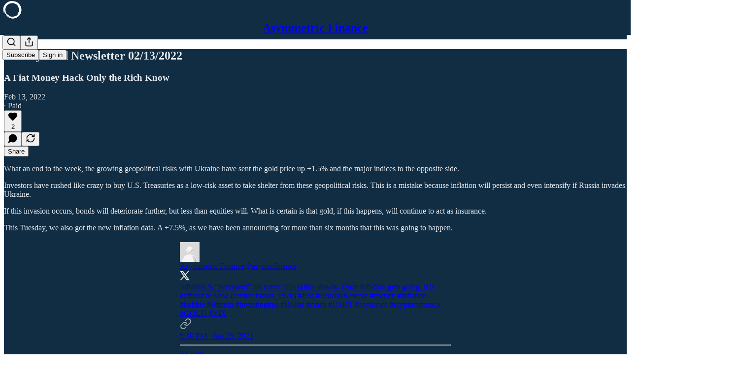

--- FILE ---
content_type: text/html; charset=utf-8
request_url: https://www.asymmetricfinance.co/p/20220213
body_size: 30016
content:
<!DOCTYPE html>
<html lang="en">
    <head>
        <meta charset="utf-8" />
        <meta name="norton-safeweb-site-verification" content="24usqpep0ejc5w6hod3dulxwciwp0djs6c6ufp96av3t4whuxovj72wfkdjxu82yacb7430qjm8adbd5ezlt4592dq4zrvadcn9j9n-0btgdzpiojfzno16-fnsnu7xd" />
        
        <link rel="preconnect" href="https://substackcdn.com" />
        

        
            <title data-rh="true">Weekly Paid Newsletter 02/13/2022 - by Carlos Pascual</title>
            
            <meta data-rh="true" name="theme-color" content="#112D44"/><meta data-rh="true" property="og:type" content="article"/><meta data-rh="true" property="og:title" content="Weekly Paid Newsletter 02/13/2022"/><meta data-rh="true" name="twitter:title" content="Weekly Paid Newsletter 02/13/2022"/><meta data-rh="true" name="description" content="A Fiat Money Hack Only the Rich Know"/><meta data-rh="true" property="og:description" content="A Fiat Money Hack Only the Rich Know"/><meta data-rh="true" name="twitter:description" content="A Fiat Money Hack Only the Rich Know"/><meta data-rh="true" property="og:image" content="https://substackcdn.com/image/fetch/$s_!vTSG!,w_1200,h_675,c_fill,f_jpg,q_auto:good,fl_progressive:steep,g_auto/https%3A%2F%2Fbucketeer-e05bbc84-baa3-437e-9518-adb32be77984.s3.amazonaws.com%2Fpublic%2Fimages%2F80b048be-6e44-4746-bd3e-b532b05a5286_1116x1118.png"/><meta data-rh="true" name="twitter:image" content="https://substackcdn.com/image/fetch/$s_!PTmE!,f_auto,q_auto:best,fl_progressive:steep/https%3A%2F%2Fasymmetricfinance.substack.com%2Fapi%2Fv1%2Fpost_preview%2F48518767%2Ftwitter.jpg%3Fversion%3D4"/><meta data-rh="true" name="twitter:card" content="summary_large_image"/>
            
            
        

        

        <style>
          @layer legacy, tailwind, pencraftReset, pencraft;
        </style>

        
        <link rel="preload" as="style" href="https://substackcdn.com/bundle/theme/main.57ec6396ea4b5be03b65.css" />
        
        <link rel="preload" as="style" href="https://substackcdn.com/bundle/theme/color_links.c9908948e2f4e05476e6.css" />
        
        
        
        <link rel="preload" as="font" href="https://fonts.gstatic.com/s/spectral/v13/rnCr-xNNww_2s0amA9M5knjsS_ul.woff2" crossorigin />
        

        
            
                <link rel="stylesheet" type="text/css" href="https://substackcdn.com/bundle/static/css/7276.087307e6.css" />
            
                <link rel="stylesheet" type="text/css" href="https://substackcdn.com/bundle/static/css/7045.3c494d4a.css" />
            
                <link rel="stylesheet" type="text/css" href="https://substackcdn.com/bundle/static/css/852.9cd7f82f.css" />
            
                <link rel="stylesheet" type="text/css" href="https://substackcdn.com/bundle/static/css/8577.8d59a919.css" />
            
                <link rel="stylesheet" type="text/css" href="https://substackcdn.com/bundle/static/css/2967.a39ed2d2.css" />
            
                <link rel="stylesheet" type="text/css" href="https://substackcdn.com/bundle/static/css/5611.463006e7.css" />
            
                <link rel="stylesheet" type="text/css" href="https://substackcdn.com/bundle/static/css/5234.05e42d3b.css" />
            
                <link rel="stylesheet" type="text/css" href="https://substackcdn.com/bundle/static/css/5366.448b38a4.css" />
            
                <link rel="stylesheet" type="text/css" href="https://substackcdn.com/bundle/static/css/3822.95a4038c.css" />
            
                <link rel="stylesheet" type="text/css" href="https://substackcdn.com/bundle/static/css/5014.b664b468.css" />
            
                <link rel="stylesheet" type="text/css" href="https://substackcdn.com/bundle/static/css/main.aba729d8.css" />
            
                <link rel="stylesheet" type="text/css" href="https://substackcdn.com/bundle/static/css/6379.813be60f.css" />
            
                <link rel="stylesheet" type="text/css" href="https://substackcdn.com/bundle/static/css/5014.b664b468.css" />
            
                <link rel="stylesheet" type="text/css" href="https://substackcdn.com/bundle/static/css/3822.95a4038c.css" />
            
                <link rel="stylesheet" type="text/css" href="https://substackcdn.com/bundle/static/css/5366.448b38a4.css" />
            
                <link rel="stylesheet" type="text/css" href="https://substackcdn.com/bundle/static/css/5234.05e42d3b.css" />
            
                <link rel="stylesheet" type="text/css" href="https://substackcdn.com/bundle/static/css/5611.463006e7.css" />
            
                <link rel="stylesheet" type="text/css" href="https://substackcdn.com/bundle/static/css/2967.a39ed2d2.css" />
            
                <link rel="stylesheet" type="text/css" href="https://substackcdn.com/bundle/static/css/8577.8d59a919.css" />
            
                <link rel="stylesheet" type="text/css" href="https://substackcdn.com/bundle/static/css/7045.3c494d4a.css" />
            
        

        
        
        
        
        <meta name="viewport" content="width=device-width, initial-scale=1, maximum-scale=1, user-scalable=0, viewport-fit=cover" />
        <meta name="author" content="Carlos Pascual" />
        <meta property="og:url" content="https://www.asymmetricfinance.co/p/20220213" />
        
        
        <link rel="canonical" href="https://www.asymmetricfinance.co/p/20220213" />
        

        

        

        

        
            
                <link rel="shortcut icon" href="https://substackcdn.com/image/fetch/$s_!2jXm!,f_auto,q_auto:good,fl_progressive:steep/https%3A%2F%2Fbucketeer-e05bbc84-baa3-437e-9518-adb32be77984.s3.amazonaws.com%2Fpublic%2Fimages%2Fb57e56ec-1a8b-46ac-8fbc-b29091d3ed8f%2Ffavicon.ico">
            
        
            
                <link rel="icon" type="image/png" sizes="16x16" href="https://substackcdn.com/image/fetch/$s_!FCxn!,f_auto,q_auto:good,fl_progressive:steep/https%3A%2F%2Fbucketeer-e05bbc84-baa3-437e-9518-adb32be77984.s3.amazonaws.com%2Fpublic%2Fimages%2Fb57e56ec-1a8b-46ac-8fbc-b29091d3ed8f%2Ffavicon-16x16.png">
            
        
            
                <link rel="icon" type="image/png" sizes="32x32" href="https://substackcdn.com/image/fetch/$s_!C5ch!,f_auto,q_auto:good,fl_progressive:steep/https%3A%2F%2Fbucketeer-e05bbc84-baa3-437e-9518-adb32be77984.s3.amazonaws.com%2Fpublic%2Fimages%2Fb57e56ec-1a8b-46ac-8fbc-b29091d3ed8f%2Ffavicon-32x32.png">
            
        
            
                <link rel="apple-touch-icon" sizes="57x57" href="https://substackcdn.com/image/fetch/$s_!XVww!,f_auto,q_auto:good,fl_progressive:steep/https%3A%2F%2Fbucketeer-e05bbc84-baa3-437e-9518-adb32be77984.s3.amazonaws.com%2Fpublic%2Fimages%2Fb57e56ec-1a8b-46ac-8fbc-b29091d3ed8f%2Fapple-touch-icon-57x57.png">
            
        
            
                <link rel="apple-touch-icon" sizes="60x60" href="https://substackcdn.com/image/fetch/$s_!2qnq!,f_auto,q_auto:good,fl_progressive:steep/https%3A%2F%2Fbucketeer-e05bbc84-baa3-437e-9518-adb32be77984.s3.amazonaws.com%2Fpublic%2Fimages%2Fb57e56ec-1a8b-46ac-8fbc-b29091d3ed8f%2Fapple-touch-icon-60x60.png">
            
        
            
                <link rel="apple-touch-icon" sizes="72x72" href="https://substackcdn.com/image/fetch/$s_!OmjO!,f_auto,q_auto:good,fl_progressive:steep/https%3A%2F%2Fbucketeer-e05bbc84-baa3-437e-9518-adb32be77984.s3.amazonaws.com%2Fpublic%2Fimages%2Fb57e56ec-1a8b-46ac-8fbc-b29091d3ed8f%2Fapple-touch-icon-72x72.png">
            
        
            
                <link rel="apple-touch-icon" sizes="76x76" href="https://substackcdn.com/image/fetch/$s_!O_NQ!,f_auto,q_auto:good,fl_progressive:steep/https%3A%2F%2Fbucketeer-e05bbc84-baa3-437e-9518-adb32be77984.s3.amazonaws.com%2Fpublic%2Fimages%2Fb57e56ec-1a8b-46ac-8fbc-b29091d3ed8f%2Fapple-touch-icon-76x76.png">
            
        
            
                <link rel="apple-touch-icon" sizes="114x114" href="https://substackcdn.com/image/fetch/$s_!5Bp7!,f_auto,q_auto:good,fl_progressive:steep/https%3A%2F%2Fbucketeer-e05bbc84-baa3-437e-9518-adb32be77984.s3.amazonaws.com%2Fpublic%2Fimages%2Fb57e56ec-1a8b-46ac-8fbc-b29091d3ed8f%2Fapple-touch-icon-114x114.png">
            
        
            
                <link rel="apple-touch-icon" sizes="120x120" href="https://substackcdn.com/image/fetch/$s_!BOqF!,f_auto,q_auto:good,fl_progressive:steep/https%3A%2F%2Fbucketeer-e05bbc84-baa3-437e-9518-adb32be77984.s3.amazonaws.com%2Fpublic%2Fimages%2Fb57e56ec-1a8b-46ac-8fbc-b29091d3ed8f%2Fapple-touch-icon-120x120.png">
            
        
            
                <link rel="apple-touch-icon" sizes="144x144" href="https://substackcdn.com/image/fetch/$s_!I_Fv!,f_auto,q_auto:good,fl_progressive:steep/https%3A%2F%2Fbucketeer-e05bbc84-baa3-437e-9518-adb32be77984.s3.amazonaws.com%2Fpublic%2Fimages%2Fb57e56ec-1a8b-46ac-8fbc-b29091d3ed8f%2Fapple-touch-icon-144x144.png">
            
        
            
                <link rel="apple-touch-icon" sizes="152x152" href="https://substackcdn.com/image/fetch/$s_!Ov_8!,f_auto,q_auto:good,fl_progressive:steep/https%3A%2F%2Fbucketeer-e05bbc84-baa3-437e-9518-adb32be77984.s3.amazonaws.com%2Fpublic%2Fimages%2Fb57e56ec-1a8b-46ac-8fbc-b29091d3ed8f%2Fapple-touch-icon-152x152.png">
            
        
            
                <link rel="apple-touch-icon" sizes="167x167" href="https://substackcdn.com/image/fetch/$s_!sLm-!,f_auto,q_auto:good,fl_progressive:steep/https%3A%2F%2Fbucketeer-e05bbc84-baa3-437e-9518-adb32be77984.s3.amazonaws.com%2Fpublic%2Fimages%2Fb57e56ec-1a8b-46ac-8fbc-b29091d3ed8f%2Fapple-touch-icon-167x167.png">
            
        
            
                <link rel="apple-touch-icon" sizes="180x180" href="https://substackcdn.com/image/fetch/$s_!pH4q!,f_auto,q_auto:good,fl_progressive:steep/https%3A%2F%2Fbucketeer-e05bbc84-baa3-437e-9518-adb32be77984.s3.amazonaws.com%2Fpublic%2Fimages%2Fb57e56ec-1a8b-46ac-8fbc-b29091d3ed8f%2Fapple-touch-icon-180x180.png">
            
        
            
                <link rel="apple-touch-icon" sizes="1024x1024" href="https://substackcdn.com/image/fetch/$s_!lFTR!,f_auto,q_auto:good,fl_progressive:steep/https%3A%2F%2Fbucketeer-e05bbc84-baa3-437e-9518-adb32be77984.s3.amazonaws.com%2Fpublic%2Fimages%2Fb57e56ec-1a8b-46ac-8fbc-b29091d3ed8f%2Fapple-touch-icon-1024x1024.png">
            
        
            
        
            
        
            
        

        

        
            <link rel="alternate" type="application/rss+xml" href="/feed" title="Asymmetric Finance"/>
        

        
        
          <style>
            @font-face{font-family:'Spectral';font-style:italic;font-weight:400;font-display:fallback;src:url(https://fonts.gstatic.com/s/spectral/v13/rnCt-xNNww_2s0amA9M8on7mTNmnUHowCw.woff2) format('woff2');unicode-range:U+0301,U+0400-045F,U+0490-0491,U+04B0-04B1,U+2116}@font-face{font-family:'Spectral';font-style:italic;font-weight:400;font-display:fallback;src:url(https://fonts.gstatic.com/s/spectral/v13/rnCt-xNNww_2s0amA9M8onXmTNmnUHowCw.woff2) format('woff2');unicode-range:U+0102-0103,U+0110-0111,U+0128-0129,U+0168-0169,U+01A0-01A1,U+01AF-01B0,U+0300-0301,U+0303-0304,U+0308-0309,U+0323,U+0329,U+1EA0-1EF9,U+20AB}@font-face{font-family:'Spectral';font-style:italic;font-weight:400;font-display:fallback;src:url(https://fonts.gstatic.com/s/spectral/v13/rnCt-xNNww_2s0amA9M8onTmTNmnUHowCw.woff2) format('woff2');unicode-range:U+0100-02AF,U+0304,U+0308,U+0329,U+1E00-1E9F,U+1EF2-1EFF,U+2020,U+20A0-20AB,U+20AD-20CF,U+2113,U+2C60-2C7F,U+A720-A7FF}@font-face{font-family:'Spectral';font-style:italic;font-weight:400;font-display:fallback;src:url(https://fonts.gstatic.com/s/spectral/v13/rnCt-xNNww_2s0amA9M8onrmTNmnUHo.woff2) format('woff2');unicode-range:U+0000-00FF,U+0131,U+0152-0153,U+02BB-02BC,U+02C6,U+02DA,U+02DC,U+0304,U+0308,U+0329,U+2000-206F,U+2074,U+20AC,U+2122,U+2191,U+2193,U+2212,U+2215,U+FEFF,U+FFFD}@font-face{font-family:'Spectral';font-style:normal;font-weight:400;font-display:fallback;src:url(https://fonts.gstatic.com/s/spectral/v13/rnCr-xNNww_2s0amA9M9knjsS_ulYHs.woff2) format('woff2');unicode-range:U+0301,U+0400-045F,U+0490-0491,U+04B0-04B1,U+2116}@font-face{font-family:'Spectral';font-style:normal;font-weight:400;font-display:fallback;src:url(https://fonts.gstatic.com/s/spectral/v13/rnCr-xNNww_2s0amA9M2knjsS_ulYHs.woff2) format('woff2');unicode-range:U+0102-0103,U+0110-0111,U+0128-0129,U+0168-0169,U+01A0-01A1,U+01AF-01B0,U+0300-0301,U+0303-0304,U+0308-0309,U+0323,U+0329,U+1EA0-1EF9,U+20AB}@font-face{font-family:'Spectral';font-style:normal;font-weight:400;font-display:fallback;src:url(https://fonts.gstatic.com/s/spectral/v13/rnCr-xNNww_2s0amA9M3knjsS_ulYHs.woff2) format('woff2');unicode-range:U+0100-02AF,U+0304,U+0308,U+0329,U+1E00-1E9F,U+1EF2-1EFF,U+2020,U+20A0-20AB,U+20AD-20CF,U+2113,U+2C60-2C7F,U+A720-A7FF}@font-face{font-family:'Spectral';font-style:normal;font-weight:400;font-display:fallback;src:url(https://fonts.gstatic.com/s/spectral/v13/rnCr-xNNww_2s0amA9M5knjsS_ul.woff2) format('woff2');unicode-range:U+0000-00FF,U+0131,U+0152-0153,U+02BB-02BC,U+02C6,U+02DA,U+02DC,U+0304,U+0308,U+0329,U+2000-206F,U+2074,U+20AC,U+2122,U+2191,U+2193,U+2212,U+2215,U+FEFF,U+FFFD}@font-face{font-family:'Spectral';font-style:normal;font-weight:600;font-display:fallback;src:url(https://fonts.gstatic.com/s/spectral/v13/rnCs-xNNww_2s0amA9vmtm3FafaPWnIIMrY.woff2) format('woff2');unicode-range:U+0301,U+0400-045F,U+0490-0491,U+04B0-04B1,U+2116}@font-face{font-family:'Spectral';font-style:normal;font-weight:600;font-display:fallback;src:url(https://fonts.gstatic.com/s/spectral/v13/rnCs-xNNww_2s0amA9vmtm3OafaPWnIIMrY.woff2) format('woff2');unicode-range:U+0102-0103,U+0110-0111,U+0128-0129,U+0168-0169,U+01A0-01A1,U+01AF-01B0,U+0300-0301,U+0303-0304,U+0308-0309,U+0323,U+0329,U+1EA0-1EF9,U+20AB}@font-face{font-family:'Spectral';font-style:normal;font-weight:600;font-display:fallback;src:url(https://fonts.gstatic.com/s/spectral/v13/rnCs-xNNww_2s0amA9vmtm3PafaPWnIIMrY.woff2) format('woff2');unicode-range:U+0100-02AF,U+0304,U+0308,U+0329,U+1E00-1E9F,U+1EF2-1EFF,U+2020,U+20A0-20AB,U+20AD-20CF,U+2113,U+2C60-2C7F,U+A720-A7FF}@font-face{font-family:'Spectral';font-style:normal;font-weight:600;font-display:fallback;src:url(https://fonts.gstatic.com/s/spectral/v13/rnCs-xNNww_2s0amA9vmtm3BafaPWnII.woff2) format('woff2');unicode-range:U+0000-00FF,U+0131,U+0152-0153,U+02BB-02BC,U+02C6,U+02DA,U+02DC,U+0304,U+0308,U+0329,U+2000-206F,U+2074,U+20AC,U+2122,U+2191,U+2193,U+2212,U+2215,U+FEFF,U+FFFD}
            
          </style>
        
        

        <style>:root{--color_theme_bg_pop:#00E4A2;--background_pop:#00E4A2;--color_theme_bg_web:#ffffff;--cover_bg_color:#ffffff;--cover_bg_color_secondary:#f0f0f0;--background_pop_darken:#00cb90;--print_on_pop:#ffffff;--color_theme_bg_pop_darken:#00cb90;--color_theme_print_on_pop:#ffffff;--color_theme_bg_pop_20:rgba(0, 228, 162, 0.2);--color_theme_bg_pop_30:rgba(0, 228, 162, 0.3);--print_pop:#00e4a2;--color_theme_accent:#00e4a2;--cover_print_primary:#363737;--cover_print_secondary:#757575;--cover_print_tertiary:#b6b6b6;--cover_border_color:#00e4a2;--home_hero:newspaper;--home_posts:custom;--home_show_top_posts:true;--web_bg_color:#112D44;--background_contrast_1:#1f3a4f;--background_contrast_2:#31495d;--background_contrast_3:#546879;--background_contrast_4:#768694;--background_contrast_5:#b4bdc4;--color_theme_bg_contrast_1:#1f3a4f;--color_theme_bg_contrast_2:#31495d;--color_theme_bg_contrast_3:#546879;--color_theme_bg_contrast_4:#768694;--color_theme_bg_contrast_5:#b4bdc4;--color_theme_bg_elevated:#1f3a4f;--color_theme_bg_elevated_secondary:#31495d;--color_theme_bg_elevated_tertiary:#546879;--color_theme_detail:#294257;--background_contrast_pop:rgba(0, 228, 162, 0.4);--color_theme_bg_contrast_pop:rgba(0, 228, 162, 0.4);--theme_bg_is_dark:1;--print_on_web_bg_color:hsl(207.0588235294118, 15.000000000000075%, 91.66666666666666%);--print_secondary_on_web_bg_color:#a0abb4;--background_pop_rgb:0, 228, 162;--color_theme_bg_pop_rgb:0, 228, 162;--color_theme_accent_rgb:0, 228, 162;}</style>

        
            <link rel="stylesheet" href="https://substackcdn.com/bundle/theme/main.57ec6396ea4b5be03b65.css" />
        
            <link rel="stylesheet" href="https://substackcdn.com/bundle/theme/color_links.c9908948e2f4e05476e6.css" />
        

        <style></style>

        

        

        

        
            <script async="true" src="https://www.googletagmanager.com/gtag/js?id=G-01SZ2Y67K2&l=GA4DataLayer" >
            </script>
        
    </head>

    <body class="">
        

        
            <noscript><iframe src="https://www.googletagmanager.com/ns.html?id=G-01SZ2Y67K2" height="0"
                              width="0" style="display:none;visibility:hidden"></iframe></noscript>
        

        

        

        

        

        <div id="entry">
            <div id="main" class="main typography use-theme-bg"><div class="pencraft pc-display-contents pc-reset pubTheme-yiXxQA"><div data-testid="navbar" class="main-menu"><div class="mainMenuContent-DME8DR"><div style="position:relative;height:71px;" class="pencraft pc-display-flex pc-gap-12 pc-paddingLeft-20 pc-paddingRight-20 pc-justifyContent-space-between pc-alignItems-center pc-reset border-bottom-detail-k1F6C4 topBar-pIF0J1"><div style="flex-basis:0px;flex-grow:1;" class="logoContainer-p12gJb"><a href="/" native class="pencraft pc-display-contents pc-reset"><div draggable="false" class="pencraft pc-display-flex pc-position-relative pc-reset"><div style="width:40px;height:40px;" class="pencraft pc-display-flex pc-reset bg-white-ZBV5av pc-borderRadius-sm overflow-hidden-WdpwT6 sizing-border-box-DggLA4"><picture><source type="image/webp" srcset="https://substackcdn.com/image/fetch/$s_!WxiH!,w_80,h_80,c_fill,f_webp,q_auto:good,fl_progressive:steep,g_auto/https%3A%2F%2Fbucketeer-e05bbc84-baa3-437e-9518-adb32be77984.s3.amazonaws.com%2Fpublic%2Fimages%2Fe05d0960-f7bf-48bf-a0a5-112536a0bfe0_300x300.png"/><img src="https://substackcdn.com/image/fetch/$s_!WxiH!,w_80,h_80,c_fill,f_auto,q_auto:good,fl_progressive:steep,g_auto/https%3A%2F%2Fbucketeer-e05bbc84-baa3-437e-9518-adb32be77984.s3.amazonaws.com%2Fpublic%2Fimages%2Fe05d0960-f7bf-48bf-a0a5-112536a0bfe0_300x300.png" sizes="100vw" alt="Asymmetric Finance" width="80" height="80" style="width:40px;height:40px;" draggable="false" class="img-OACg1c object-fit-cover-u4ReeV pencraft pc-reset"/></picture></div></div></a></div><div style="flex-grow:0;" class="titleContainer-DJYq5v"><h1 class="pencraft pc-reset font-pub-headings-FE5byy reset-IxiVJZ title-oOnUGd"><a href="/" class="pencraft pc-display-contents pc-reset">Asymmetric Finance</a></h1></div><div style="flex-basis:0px;flex-grow:1;" class="pencraft pc-display-flex pc-justifyContent-flex-end pc-alignItems-center pc-reset"><div class="buttonsContainer-SJBuep"><div class="pencraft pc-display-flex pc-gap-8 pc-justifyContent-flex-end pc-alignItems-center pc-reset navbar-buttons"><div class="pencraft pc-display-flex pc-gap-4 pc-reset"><span data-state="closed"><button tabindex="0" type="button" aria-label="Search" class="pencraft pc-reset pencraft iconButton-mq_Et5 iconButtonBase-dJGHgN buttonBase-GK1x3M buttonStyle-r7yGCK size_md-gCDS3o priority_tertiary-rlke8z"><svg xmlns="http://www.w3.org/2000/svg" width="20" height="20" viewBox="0 0 24 24" fill="none" stroke="currentColor" stroke-width="2" stroke-linecap="round" stroke-linejoin="round" class="lucide lucide-search"><circle cx="11" cy="11" r="8"></circle><path d="m21 21-4.3-4.3"></path></svg></button></span><button tabindex="0" type="button" aria-label="Share Publication" id="headlessui-menu-button-P0-5" aria-haspopup="menu" aria-expanded="false" data-headlessui-state class="pencraft pc-reset pencraft iconButton-mq_Et5 iconButtonBase-dJGHgN buttonBase-GK1x3M buttonStyle-r7yGCK size_md-gCDS3o priority_tertiary-rlke8z"><svg xmlns="http://www.w3.org/2000/svg" width="20" height="20" viewBox="0 0 24 24" fill="none" stroke="currentColor" stroke-width="2" stroke-linecap="round" stroke-linejoin="round" class="lucide lucide-share"><path d="M4 12v8a2 2 0 0 0 2 2h12a2 2 0 0 0 2-2v-8"></path><polyline points="16 6 12 2 8 6"></polyline><line x1="12" x2="12" y1="2" y2="15"></line></svg></button></div><button tabindex="0" type="button" data-testid="noncontributor-cta-button" class="pencraft pc-reset pencraft buttonBase-GK1x3M buttonText-X0uSmG buttonStyle-r7yGCK priority_primary-RfbeYt size_md-gCDS3o">Subscribe</button><button tabindex="0" type="button" native data-href="https://substack.com/sign-in?redirect=%2Fp%2F20220213&amp;for_pub=asymmetricfinance" class="pencraft pc-reset pencraft buttonBase-GK1x3M buttonText-X0uSmG buttonStyle-r7yGCK priority_tertiary-rlke8z size_md-gCDS3o">Sign in</button></div></div></div></div></div><div style="height:72px;"></div></div></div><div><script type="application/ld+json">{"@context":"https://schema.org","@type":"NewsArticle","url":"https://www.asymmetricfinance.co/p/20220213","mainEntityOfPage":"https://www.asymmetricfinance.co/p/20220213","headline":"Weekly Paid Newsletter 02/13/2022","description":"A Fiat Money Hack Only the Rich Know","image":[{"@type":"ImageObject","url":"https://bucketeer-e05bbc84-baa3-437e-9518-adb32be77984.s3.amazonaws.com/public/images/80b048be-6e44-4746-bd3e-b532b05a5286_1116x1118.png"}],"datePublished":"2022-02-13T19:00:40+00:00","dateModified":"2022-02-13T19:00:40+00:00","isAccessibleForFree":false,"author":[{"@type":"Person","name":"Carlos Pascual","url":"https://substack.com/@asymmetricfinance","description":"~30% CAGR over 5 years. Antifragile portfolios and asymmetric (debt) leverage. Nothing here is academic","identifier":"user:39746670","image":{"@type":"ImageObject","contentUrl":"https://substackcdn.com/image/fetch/$s_!I-Za!,f_auto,q_auto:good,fl_progressive:steep/https%3A%2F%2Fsubstack-post-media.s3.amazonaws.com%2Fpublic%2Fimages%2F60978c1d-d217-437b-b169-430dfd78b1f2_1024x1024.png","thumbnailUrl":"https://substackcdn.com/image/fetch/$s_!I-Za!,w_128,h_128,c_limit,f_auto,q_auto:good,fl_progressive:steep/https%3A%2F%2Fsubstack-post-media.s3.amazonaws.com%2Fpublic%2Fimages%2F60978c1d-d217-437b-b169-430dfd78b1f2_1024x1024.png"}}],"publisher":{"@type":"Organization","name":"Asymmetric Finance","url":"https://www.asymmetricfinance.co","description":"Join over 4,000 savvy investors in our weekly newsletter, where we not only navigate market asymmetries for an antifragile portfolio but also consistently outperform the S&P 500. With a proven track record of surpassing the S&P 500 by over 20% annually","interactionStatistic":{"@type":"InteractionCounter","name":"Subscribers","interactionType":"https://schema.org/SubscribeAction","userInteractionCount":1000},"identifier":"pub:391384","logo":{"@type":"ImageObject","url":"https://substackcdn.com/image/fetch/$s_!WxiH!,f_auto,q_auto:good,fl_progressive:steep/https%3A%2F%2Fbucketeer-e05bbc84-baa3-437e-9518-adb32be77984.s3.amazonaws.com%2Fpublic%2Fimages%2Fe05d0960-f7bf-48bf-a0a5-112536a0bfe0_300x300.png","contentUrl":"https://substackcdn.com/image/fetch/$s_!WxiH!,f_auto,q_auto:good,fl_progressive:steep/https%3A%2F%2Fbucketeer-e05bbc84-baa3-437e-9518-adb32be77984.s3.amazonaws.com%2Fpublic%2Fimages%2Fe05d0960-f7bf-48bf-a0a5-112536a0bfe0_300x300.png","thumbnailUrl":"https://substackcdn.com/image/fetch/$s_!WxiH!,w_128,h_128,c_limit,f_auto,q_auto:good,fl_progressive:steep/https%3A%2F%2Fbucketeer-e05bbc84-baa3-437e-9518-adb32be77984.s3.amazonaws.com%2Fpublic%2Fimages%2Fe05d0960-f7bf-48bf-a0a5-112536a0bfe0_300x300.png"},"image":{"@type":"ImageObject","url":"https://substackcdn.com/image/fetch/$s_!WxiH!,f_auto,q_auto:good,fl_progressive:steep/https%3A%2F%2Fbucketeer-e05bbc84-baa3-437e-9518-adb32be77984.s3.amazonaws.com%2Fpublic%2Fimages%2Fe05d0960-f7bf-48bf-a0a5-112536a0bfe0_300x300.png","contentUrl":"https://substackcdn.com/image/fetch/$s_!WxiH!,f_auto,q_auto:good,fl_progressive:steep/https%3A%2F%2Fbucketeer-e05bbc84-baa3-437e-9518-adb32be77984.s3.amazonaws.com%2Fpublic%2Fimages%2Fe05d0960-f7bf-48bf-a0a5-112536a0bfe0_300x300.png","thumbnailUrl":"https://substackcdn.com/image/fetch/$s_!WxiH!,w_128,h_128,c_limit,f_auto,q_auto:good,fl_progressive:steep/https%3A%2F%2Fbucketeer-e05bbc84-baa3-437e-9518-adb32be77984.s3.amazonaws.com%2Fpublic%2Fimages%2Fe05d0960-f7bf-48bf-a0a5-112536a0bfe0_300x300.png"},"sameAs":["https://twitter.com/asymmfinance"]},"interactionStatistic":[{"@type":"InteractionCounter","interactionType":"https://schema.org/LikeAction","userInteractionCount":2},{"@type":"InteractionCounter","interactionType":"https://schema.org/ShareAction","userInteractionCount":0},{"@type":"InteractionCounter","interactionType":"https://schema.org/CommentAction","userInteractionCount":0}]}</script><div aria-label="Post" role="main" class="single-post-container"><div class="container"><div class="single-post"><div class="pencraft pc-display-contents pc-reset pubTheme-yiXxQA"><article class="typography newsletter-post post"><div role="region" aria-label="Post header" class="post-header"><h1 dir="auto" class="post-title published title-X77sOw">Weekly Paid Newsletter 02/13/2022</h1><h3 dir="auto" class="subtitle subtitle-HEEcLo">A Fiat Money Hack Only the Rich Know</h3><div aria-label="Post UFI" role="region" class="pencraft pc-display-flex pc-flexDirection-column pc-paddingBottom-16 pc-reset"><div class="pencraft pc-display-flex pc-flexDirection-column pc-paddingTop-16 pc-paddingBottom-16 pc-reset"><div class="pencraft pc-display-flex pc-gap-12 pc-alignItems-center pc-reset byline-wrapper"><div class="pencraft pc-display-flex pc-flexDirection-column pc-reset"><div class="pencraft pc-display-flex pc-gap-4 pc-reset"><div class="pencraft pc-reset color-pub-secondary-text-hGQ02T line-height-20-t4M0El font-meta-MWBumP size-11-NuY2Zx weight-medium-fw81nC transform-uppercase-yKDgcq reset-IxiVJZ meta-EgzBVA">Feb 13, 2022</div><div class="pencraft pc-reset color-pub-secondary-text-hGQ02T line-height-20-t4M0El font-meta-MWBumP size-11-NuY2Zx weight-medium-fw81nC transform-uppercase-yKDgcq reset-IxiVJZ meta-EgzBVA">∙ Paid</div></div></div></div></div><div class="pencraft pc-display-flex pc-gap-16 pc-paddingTop-16 pc-paddingBottom-16 pc-justifyContent-space-between pc-alignItems-center pc-reset flex-grow-rzmknG border-top-detail-themed-k9TZAY border-bottom-detail-themed-Ua9186 post-ufi"><div class="pencraft pc-display-flex pc-gap-8 pc-reset"><div class="like-button-container post-ufi-button style-button"><button tabindex="0" type="button" aria-label="Like (2)" aria-pressed="false" class="pencraft pc-reset pencraft post-ufi-button style-button has-label with-border"><svg role="img" style="height:20px;width:20px;" width="20" height="20" viewBox="0 0 24 24" fill="#000000" stroke-width="2" stroke="#000" xmlns="http://www.w3.org/2000/svg" class="icon"><g><title></title><svg xmlns="http://www.w3.org/2000/svg" width="24" height="24" viewBox="0 0 24 24" stroke-width="2" stroke-linecap="round" stroke-linejoin="round" class="lucide lucide-heart"><path d="M19 14c1.49-1.46 3-3.21 3-5.5A5.5 5.5 0 0 0 16.5 3c-1.76 0-3 .5-4.5 2-1.5-1.5-2.74-2-4.5-2A5.5 5.5 0 0 0 2 8.5c0 2.3 1.5 4.05 3 5.5l7 7Z"></path></svg></g></svg><div class="label">2</div></button></div><button tabindex="0" type="button" aria-label="View comments (0)" data-href="https://www.asymmetricfinance.co/p/20220213/comments" class="pencraft pc-reset pencraft post-ufi-button style-button post-ufi-comment-button no-label with-border"><svg role="img" style="height:20px;width:20px;" width="20" height="20" viewBox="0 0 24 24" fill="#000000" stroke-width="2" stroke="#000" xmlns="http://www.w3.org/2000/svg" class="icon"><g><title></title><svg xmlns="http://www.w3.org/2000/svg" width="24" height="24" viewBox="0 0 24 24" stroke-width="2" stroke-linecap="round" stroke-linejoin="round" class="lucide lucide-message-circle"><path d="M7.9 20A9 9 0 1 0 4 16.1L2 22Z"></path></svg></g></svg></button><button tabindex="0" type="button" class="pencraft pc-reset pencraft post-ufi-button style-button no-label with-border"><svg role="img" style="height:20px;width:20px;" width="20" height="20" viewBox="0 0 24 24" fill="none" stroke-width="2" stroke="#000" xmlns="http://www.w3.org/2000/svg" class="icon"><g><title></title><path d="M21 3V8M21 8H16M21 8L18 5.29962C16.7056 4.14183 15.1038 3.38328 13.3879 3.11547C11.6719 2.84766 9.9152 3.08203 8.32951 3.79031C6.74382 4.49858 5.39691 5.65051 4.45125 7.10715C3.5056 8.5638 3.00158 10.2629 3 11.9996M3 21V16M3 16H8M3 16L6 18.7C7.29445 19.8578 8.89623 20.6163 10.6121 20.8841C12.3281 21.152 14.0848 20.9176 15.6705 20.2093C17.2562 19.501 18.6031 18.3491 19.5487 16.8925C20.4944 15.4358 20.9984 13.7367 21 12" stroke-linecap="round" stroke-linejoin="round"></path></g></svg></button></div><div class="pencraft pc-display-flex pc-gap-8 pc-reset"><button tabindex="0" type="button" class="pencraft pc-reset pencraft post-ufi-button style-button has-label with-border"><div class="label">Share</div></button></div></div></div></div><div><div class="available-content"><div dir="auto" class="body markup"><p>What an end to the week, the growing geopolitical risks with Ukraine have sent the gold price up +1.5% and the major indices to the opposite side. </p><p>Investors have rushed like crazy to buy U.S. Treasuries as a low-risk asset to take shelter from these geopolitical risks. This is a mistake because inflation will persist and even intensify if Russia invades Ukraine. </p><p>If this invasion occurs, bonds will deteriorate further, but less than equities will. What is certain is that gold, if this happens, will continue to act as insurance.</p><p>This Tuesday, we also got the new inflation data. A +7.5%, as we have been announcing for more than six months that this was going to happen.</p><a href="https://twitter.com/asymmfinance/status/1408477591183380481?s=20&amp;t=Eep77xbY9LTJ4PtWLPga5w" target="_blank" rel="noopener noreferrer" data-component-name="Twitter2ToDOM" class="pencraft pc-display-contents pc-reset"><div data-attrs="{&quot;url&quot;:&quot;https://twitter.com/asymmfinance/status/1408477591183380481?s=20&amp;t=Eep77xbY9LTJ4PtWLPga5w&quot;,&quot;full_text&quot;:&quot;Inflation is “persistent”: its curve falls rather slowly. Once inflation gets going, it is difficult to slow (central banks, 1970)  &lt;span class=\&quot;tweet-fake-link\&quot;>#Fed&lt;/span> &lt;span class=\&quot;tweet-fake-link\&quot;>#FederalReserve&lt;/span> &lt;span class=\&quot;tweet-fake-link\&quot;>#money&lt;/span> &lt;span class=\&quot;tweet-fake-link\&quot;>#inflation&lt;/span> &lt;span class=\&quot;tweet-fake-link\&quot;>#bubble&lt;/span> &lt;span class=\&quot;tweet-fake-link\&quot;>#Bitcoin&lt;/span>  &lt;span class=\&quot;tweet-fake-link\&quot;>#investingtips&lt;/span> &lt;span class=\&quot;tweet-fake-link\&quot;>#Dollar&lt;/span> &lt;span class=\&quot;tweet-fake-link\&quot;>#crash&lt;/span> &lt;span class=\&quot;tweet-fake-link\&quot;>#USDT&lt;/span> &lt;span class=\&quot;tweet-fake-link\&quot;>#asynance&lt;/span> &lt;span class=\&quot;tweet-fake-link\&quot;>#cryptocurrency&lt;/span> &lt;span class=\&quot;tweet-fake-link\&quot;>#GOLD&lt;/span> $VIX&quot;,&quot;username&quot;:&quot;asymmfinance&quot;,&quot;name&quot;:&quot;Asymmetric Finance&quot;,&quot;profile_image_url&quot;:&quot;&quot;,&quot;date&quot;:&quot;Fri Jun 25 17:30:00 +0000 2021&quot;,&quot;photos&quot;:[],&quot;quoted_tweet&quot;:{},&quot;reply_count&quot;:0,&quot;retweet_count&quot;:0,&quot;like_count&quot;:2,&quot;impression_count&quot;:0,&quot;expanded_url&quot;:{},&quot;video_url&quot;:null,&quot;belowTheFold&quot;:false}" class="pencraft pc-display-flex pc-flexDirection-column pc-gap-12 pc-padding-16 pc-reset bg-primary-zk6FDl outline-detail-vcQLyr pc-borderRadius-md sizing-border-box-DggLA4 pressable-lg-kV7yq8 font-text-qe4AeH tweet-fWkQfo twitter-embed"><div class="pencraft pc-display-flex pc-flexDirection-row pc-gap-12 pc-alignItems-center pc-reset"><div style="--scale:40px;" class="pencraft pc-display-flex pc-width-40 pc-height-40 pc-justifyContent-center pc-alignItems-center pc-position-relative pc-reset bg-secondary-UUD3_J flex-auto-j3S2WA outline-detail-vcQLyr pc-borderRadius-full overflow-hidden-WdpwT6 sizing-border-box-DggLA4 container-TAtrWj"><div style="--scale:40px;" title="User" class="pencraft pc-display-flex pc-width-40 pc-height-40 pc-justifyContent-center pc-alignItems-center pc-position-relative pc-reset bg-secondary-UUD3_J flex-auto-j3S2WA outline-detail-vcQLyr pc-borderRadius-full overflow-hidden-WdpwT6 sizing-border-box-DggLA4 container-TAtrWj"><picture><source type="image/webp" srcset="https://substackcdn.com/image/fetch/$s_!TnFC!,w_40,h_40,c_fill,f_webp,q_auto:good,fl_progressive:steep/https%3A%2F%2Fsubstack.com%2Fimg%2Favatars%2Fdefault-light.png 40w, https://substackcdn.com/image/fetch/$s_!TnFC!,w_80,h_80,c_fill,f_webp,q_auto:good,fl_progressive:steep/https%3A%2F%2Fsubstack.com%2Fimg%2Favatars%2Fdefault-light.png 80w, https://substackcdn.com/image/fetch/$s_!TnFC!,w_120,h_120,c_fill,f_webp,q_auto:good,fl_progressive:steep/https%3A%2F%2Fsubstack.com%2Fimg%2Favatars%2Fdefault-light.png 120w" sizes="40px"/><img src="https://substackcdn.com/image/fetch/$s_!TnFC!,w_40,h_40,c_fill,f_auto,q_auto:good,fl_progressive:steep/https%3A%2F%2Fsubstack.com%2Fimg%2Favatars%2Fdefault-light.png" sizes="40px" alt="X avatar for @asymmfinance" srcset="https://substackcdn.com/image/fetch/$s_!TnFC!,w_40,h_40,c_fill,f_auto,q_auto:good,fl_progressive:steep/https%3A%2F%2Fsubstack.com%2Fimg%2Favatars%2Fdefault-light.png 40w, https://substackcdn.com/image/fetch/$s_!TnFC!,w_80,h_80,c_fill,f_auto,q_auto:good,fl_progressive:steep/https%3A%2F%2Fsubstack.com%2Fimg%2Favatars%2Fdefault-light.png 80w, https://substackcdn.com/image/fetch/$s_!TnFC!,w_120,h_120,c_fill,f_auto,q_auto:good,fl_progressive:steep/https%3A%2F%2Fsubstack.com%2Fimg%2Favatars%2Fdefault-light.png 120w" width="40" height="40" draggable="false" class="img-OACg1c object-fit-cover-u4ReeV pencraft pc-reset"/></picture></div></div><div class="pencraft pc-display-flex pc-flexDirection-column pc-reset flex-grow-rzmknG"><span class="pencraft pc-reset weight-semibold-uqA4FV reset-IxiVJZ">Asymmetric Finance</span><span class="pencraft pc-reset color-secondary-ls1g8s reset-IxiVJZ">@asymmfinance</span></div><svg role="img" style="height:20px;width:20px;" width="20" height="20" viewBox="0 0 20 20" fill="var(--color-fg-primary)" stroke-width="1.8" stroke="#000" xmlns="http://www.w3.org/2000/svg"><g><title></title><path stroke="none" fill-rule="evenodd" clip-rule="evenodd" d="M13.2879 19.1666L8.66337 12.575L2.87405 19.1666H0.424805L7.57674 11.0258L0.424805 0.833252H6.71309L11.0717 7.04577L16.5327 0.833252H18.982L12.1619 8.59699L19.5762 19.1666H13.2879ZM16.0154 17.3083H14.3665L3.93176 2.69159H5.58092L9.7601 8.54422L10.4828 9.55981L16.0154 17.3083Z"></path></g></svg></div><div class="pencraft pc-reset line-height-20-t4M0El font-text-qe4AeH size-15-Psle70 weight-regular-mUq6Gb reset-IxiVJZ text-aFN1BV">Inflation is “persistent”: its curve falls rather slowly. Once inflation gets going, it is difficult to slow (central banks, 1970)  <span class="tweet-fake-link">#Fed</span> <span class="tweet-fake-link">#FederalReserve</span> <span class="tweet-fake-link">#money</span> <span class="tweet-fake-link">#inflation</span> <span class="tweet-fake-link">#bubble</span> <span class="tweet-fake-link">#Bitcoin</span>  <span class="tweet-fake-link">#investingtips</span> <span class="tweet-fake-link">#Dollar</span> <span class="tweet-fake-link">#crash</span> <span class="tweet-fake-link">#USDT</span> <span class="tweet-fake-link">#asynance</span> <span class="tweet-fake-link">#cryptocurrency</span> <span class="tweet-fake-link">#GOLD</span> $VIX</div><div class="pencraft pc-display-contents pc-reset elevatedTheme-fBklGV"><div class="pencraft pc-display-flex pc-flexDirection-row pc-gap-12 pc-padding-12 pc-boxShadow-none pc-reset bg-primary-zk6FDl outline-detail-vcQLyr pc-borderRadius-sm sizing-border-box-DggLA4"><div class="pencraft pc-display-flex pc-flexDirection-column pc-gap-2 pc-minWidth-0 pc-reset flex-grow-rzmknG"></div><div class="pencraft pc-display-flex pc-width-64 pc-height-64 pc-justifyContent-center pc-alignItems-center pc-reset bg-secondary-UUD3_J outline-detail-vcQLyr pc-borderRadius-md"><svg xmlns="http://www.w3.org/2000/svg" width="24" height="24" viewBox="0 0 24 24" fill="none" stroke="var(--color-fg-secondary)" stroke-width="2" stroke-linecap="round" stroke-linejoin="round" class="lucide lucide-link"><path d="M10 13a5 5 0 0 0 7.54.54l3-3a5 5 0 0 0-7.07-7.07l-1.72 1.71"></path><path d="M14 11a5 5 0 0 0-7.54-.54l-3 3a5 5 0 0 0 7.07 7.07l1.71-1.71"></path></svg></div></div></div><div class="pencraft pc-display-flex pc-flexDirection-column pc-gap-8 pc-reset"><div class="pencraft pc-reset color-secondary-ls1g8s line-height-20-t4M0El font-text-qe4AeH size-13-hZTUKr weight-regular-mUq6Gb reset-IxiVJZ"><span class="pencraft pc-reset reset-IxiVJZ">5:30 PM · Jun 25, 2021</span></div><div data-orientation="horizontal" role="none" class="pencraft pc-display-flex pc-flexDirection-row pc-reset container-jte8en"><hr class="pencraft pc-reset divider-Ti4OTa"/></div><div class="pencraft pc-reset color-secondary-ls1g8s line-height-20-t4M0El font-text-qe4AeH size-13-hZTUKr weight-regular-mUq6Gb reset-IxiVJZ"><span class="pencraft pc-reset reset-IxiVJZ">2 Likes</span></div></div></div></a><p>In parallel, it seems inevitable that we will see a rate hike soon. But the Fed is wrong if it believes that sending the economy into recession will lower inflation, in fact, the problem would be even worse. If this situation occurs, it seems that gold and an asymmetric portfolio are the only safes.</p><p>Our portfolio has performed on Friday as expected, and we are already 10% ahead of the Nasdaq this year.</p><p>Now we share with you a reflection on FIAT money and how little value it has:</p><div><hr/></div><p>With the growth of new technologies, we are experiencing how increasingly, the stock market is a much more complex place and where the perception of money as we have always known it has lost value.</p><p><span>The concept of money today is much more abstract. We have gone from the exchange of goods to seashells, gold, and money as we know it today. This much more complex </span><strong>system where the money owned by everyone passes through a number in the bank ledger</strong><span>. We must believe that this process is so that the bank does not have any computer failure and maintains at least the minimum of regulated reserves.</span></p><p>Although physical money indeed exists (worth, in reality, no more than the paper it is printed on) and some coins, most of the money we spend moves from buyer to seller through the writing checks that order the banks to debit one account on their books and to credit another.</p><p>Therefore, most of our money has no real value and is not tangible: we cannot see it nor touch it. This has been exploited by the central banks controlling their currency to make it much more difficult to regulate.</p><p><span>Most intelligent people know that money in the bank has no value and that to keep </span><em>&quot;accumulating zeros&quot;</em><span> in the bank is to lose purchasing power. However, </span><strong>as complex as our current system is, the links to gold have always persisted.</strong><span> For over 2,000 years, gold has been a precious commodity, and because of the Lindy effect that Taleb describes so well, it will remain so.</span></p><p>Gold has shown its incredible vitality over the years and has always been a symbol of wealth and, more importantly, money. Real money, not like the money on the banks' balance sheets. This may be curious because gold has no cash flows, and unlike other metals, its usefulness may seem nil.</p><p>Many say that the moment you see a pile of gold bricks or gold coins, you will never forget the sense of awe it inspires. In addition, it has some physical properties that make it unique, such as its high density and its enormous resistance to oxygen. Perhaps it is because of the latter that it has always been seen as the best alternative to FIAT money.</p><p><span>Another of its main characteristics is that no matter how hard you try to extract it, its extraction would never exceed 5% per year (inflation today is over 6%). There are currently 40,000 tons of gold in the world. American industry pours 40,000 tons of any metal in less than an hour. This scarcity also makes it much more appreciated, as is the case with </span><strong><a href="https://www.asymmetricfinance.co/p/bitcoin-store-of-value" rel>Bitcoin.</a></strong></p><p>Nature controls the amount of gold in existence, and rich men who see how real barbarities are done with their money prefer to give value to these limited assets than to leave it in the bank account.</p><p>During Covid, there has been an environment in which unemployment has skyrocketed and has left citizens without money to buy products. The central banks have done to curb this is to make the most significant injection of liquidity seen in history.</p><p><strong>This liquidity has caused just the opposite situation, a spiral of inflation not seen for more than 40 years.</strong><span> People in this period have seen how they have been able to buy more than what was produced, and this has caused shortages on the one hand and price increases on the other.</span></p><div class="captioned-image-container"><figure><a target="_blank" href="https://substackcdn.com/image/fetch/$s_!SvCd!,f_auto,q_auto:good,fl_progressive:steep/https%3A%2F%2Fbucketeer-e05bbc84-baa3-437e-9518-adb32be77984.s3.amazonaws.com%2Fpublic%2Fimages%2F9f74949a-2f73-4587-b37f-c6a7b9e2a503_1590x812.jpeg" data-component-name="Image2ToDOM" rel class="image-link image2 is-viewable-img can-restack"><div class="image2-inset can-restack"><picture><source type="image/webp" srcset="https://substackcdn.com/image/fetch/$s_!SvCd!,w_424,c_limit,f_webp,q_auto:good,fl_progressive:steep/https%3A%2F%2Fbucketeer-e05bbc84-baa3-437e-9518-adb32be77984.s3.amazonaws.com%2Fpublic%2Fimages%2F9f74949a-2f73-4587-b37f-c6a7b9e2a503_1590x812.jpeg 424w, https://substackcdn.com/image/fetch/$s_!SvCd!,w_848,c_limit,f_webp,q_auto:good,fl_progressive:steep/https%3A%2F%2Fbucketeer-e05bbc84-baa3-437e-9518-adb32be77984.s3.amazonaws.com%2Fpublic%2Fimages%2F9f74949a-2f73-4587-b37f-c6a7b9e2a503_1590x812.jpeg 848w, https://substackcdn.com/image/fetch/$s_!SvCd!,w_1272,c_limit,f_webp,q_auto:good,fl_progressive:steep/https%3A%2F%2Fbucketeer-e05bbc84-baa3-437e-9518-adb32be77984.s3.amazonaws.com%2Fpublic%2Fimages%2F9f74949a-2f73-4587-b37f-c6a7b9e2a503_1590x812.jpeg 1272w, https://substackcdn.com/image/fetch/$s_!SvCd!,w_1456,c_limit,f_webp,q_auto:good,fl_progressive:steep/https%3A%2F%2Fbucketeer-e05bbc84-baa3-437e-9518-adb32be77984.s3.amazonaws.com%2Fpublic%2Fimages%2F9f74949a-2f73-4587-b37f-c6a7b9e2a503_1590x812.jpeg 1456w" sizes="100vw"/><img src="https://substackcdn.com/image/fetch/$s_!SvCd!,w_1456,c_limit,f_auto,q_auto:good,fl_progressive:steep/https%3A%2F%2Fbucketeer-e05bbc84-baa3-437e-9518-adb32be77984.s3.amazonaws.com%2Fpublic%2Fimages%2F9f74949a-2f73-4587-b37f-c6a7b9e2a503_1590x812.jpeg" width="1456" height="744" data-attrs="{&quot;src&quot;:&quot;https://bucketeer-e05bbc84-baa3-437e-9518-adb32be77984.s3.amazonaws.com/public/images/9f74949a-2f73-4587-b37f-c6a7b9e2a503_1590x812.jpeg&quot;,&quot;srcNoWatermark&quot;:null,&quot;fullscreen&quot;:null,&quot;imageSize&quot;:null,&quot;height&quot;:744,&quot;width&quot;:1456,&quot;resizeWidth&quot;:null,&quot;bytes&quot;:null,&quot;alt&quot;:&quot;CPI Inflation FED&quot;,&quot;title&quot;:null,&quot;type&quot;:null,&quot;href&quot;:null,&quot;belowTheFold&quot;:true,&quot;topImage&quot;:false,&quot;internalRedirect&quot;:null,&quot;isProcessing&quot;:false,&quot;align&quot;:null,&quot;offset&quot;:false}" alt="CPI Inflation FED" title="CPI Inflation FED" srcset="https://substackcdn.com/image/fetch/$s_!SvCd!,w_424,c_limit,f_auto,q_auto:good,fl_progressive:steep/https%3A%2F%2Fbucketeer-e05bbc84-baa3-437e-9518-adb32be77984.s3.amazonaws.com%2Fpublic%2Fimages%2F9f74949a-2f73-4587-b37f-c6a7b9e2a503_1590x812.jpeg 424w, https://substackcdn.com/image/fetch/$s_!SvCd!,w_848,c_limit,f_auto,q_auto:good,fl_progressive:steep/https%3A%2F%2Fbucketeer-e05bbc84-baa3-437e-9518-adb32be77984.s3.amazonaws.com%2Fpublic%2Fimages%2F9f74949a-2f73-4587-b37f-c6a7b9e2a503_1590x812.jpeg 848w, https://substackcdn.com/image/fetch/$s_!SvCd!,w_1272,c_limit,f_auto,q_auto:good,fl_progressive:steep/https%3A%2F%2Fbucketeer-e05bbc84-baa3-437e-9518-adb32be77984.s3.amazonaws.com%2Fpublic%2Fimages%2F9f74949a-2f73-4587-b37f-c6a7b9e2a503_1590x812.jpeg 1272w, https://substackcdn.com/image/fetch/$s_!SvCd!,w_1456,c_limit,f_auto,q_auto:good,fl_progressive:steep/https%3A%2F%2Fbucketeer-e05bbc84-baa3-437e-9518-adb32be77984.s3.amazonaws.com%2Fpublic%2Fimages%2F9f74949a-2f73-4587-b37f-c6a7b9e2a503_1590x812.jpeg 1456w" sizes="100vw" loading="lazy" class="sizing-normal"/></picture><div class="image-link-expand"><div class="pencraft pc-display-flex pc-gap-8 pc-reset"><button tabindex="0" type="button" class="pencraft pc-reset pencraft icon-container restack-image"><svg role="img" style="height:20px;width:20px" width="20" height="20" viewBox="0 0 20 20" fill="none" stroke-width="1.5" stroke="var(--color-fg-primary)" stroke-linecap="round" stroke-linejoin="round" xmlns="http://www.w3.org/2000/svg"><g><title></title><path d="M2.53001 7.81595C3.49179 4.73911 6.43281 2.5 9.91173 2.5C13.1684 2.5 15.9537 4.46214 17.0852 7.23684L17.6179 8.67647M17.6179 8.67647L18.5002 4.26471M17.6179 8.67647L13.6473 6.91176M17.4995 12.1841C16.5378 15.2609 13.5967 17.5 10.1178 17.5C6.86118 17.5 4.07589 15.5379 2.94432 12.7632L2.41165 11.3235M2.41165 11.3235L1.5293 15.7353M2.41165 11.3235L6.38224 13.0882"></path></g></svg></button><button tabindex="0" type="button" class="pencraft pc-reset pencraft icon-container view-image"><svg xmlns="http://www.w3.org/2000/svg" width="20" height="20" viewBox="0 0 24 24" fill="none" stroke="currentColor" stroke-width="2" stroke-linecap="round" stroke-linejoin="round" class="lucide lucide-maximize2 lucide-maximize-2"><polyline points="15 3 21 3 21 9"></polyline><polyline points="9 21 3 21 3 15"></polyline><line x1="21" x2="14" y1="3" y2="10"></line><line x1="3" x2="10" y1="21" y2="14"></line></svg></button></div></div></div></a><figcaption class="image-caption">Source: FRED</figcaption></figure></div><p>In these situations, those who suffer the most are the ones who are destined to be the losers: those who are the most conservative, who do not take risks, and who like to keep their money under the bed.</p><p>One of our most significant positions in the S&amp;P 500 leveraged x3. It is an asset that you have to know how to manage, but it can be an excellent opportunity in an environment where all kinds of aberrations are being committed.</p><p><span>We know that </span><strong>sooner or later, one of the biggest crises ever seen will arrive</strong><span>, and we will lose a large part of this position, but we have others that will be able to compensate for this and even have stratospheric returns. As long as the S&amp;P 500 keeps marking ATH, we will monetize it.</span></p><p>On the other hand, we also have some Bitcoin as it fulfills everything that central banks should be fulfilling with FIAT money. It also assures us that no bank is going to misuse our money.</p></div></div><div data-testid="paywall" data-component-name="Paywall" role="region" aria-label="Paywall" class="paywall"><div style="--scale:64px;" class="pencraft pc-display-flex pc-width-64 pc-height-64 pc-justifyContent-center pc-alignItems-center pc-position-relative pc-reset bg-secondary-UUD3_J flex-auto-j3S2WA outline-detail-vcQLyr pc-borderRadius-full overflow-hidden-WdpwT6 sizing-border-box-DggLA4 container-TAtrWj paywall-unlock-avatar"><div style="--scale:64px;" title="User" class="pencraft pc-display-flex pc-width-64 pc-height-64 pc-justifyContent-center pc-alignItems-center pc-position-relative pc-reset bg-secondary-UUD3_J flex-auto-j3S2WA outline-detail-vcQLyr pc-borderRadius-full overflow-hidden-WdpwT6 sizing-border-box-DggLA4 container-TAtrWj"><picture><source type="image/webp" srcset="https://substackcdn.com/image/fetch/$s_!I-Za!,w_64,h_64,c_fill,f_webp,q_auto:good,fl_progressive:steep/https%3A%2F%2Fsubstack-post-media.s3.amazonaws.com%2Fpublic%2Fimages%2F60978c1d-d217-437b-b169-430dfd78b1f2_1024x1024.png 64w, https://substackcdn.com/image/fetch/$s_!I-Za!,w_128,h_128,c_fill,f_webp,q_auto:good,fl_progressive:steep/https%3A%2F%2Fsubstack-post-media.s3.amazonaws.com%2Fpublic%2Fimages%2F60978c1d-d217-437b-b169-430dfd78b1f2_1024x1024.png 128w, https://substackcdn.com/image/fetch/$s_!I-Za!,w_192,h_192,c_fill,f_webp,q_auto:good,fl_progressive:steep/https%3A%2F%2Fsubstack-post-media.s3.amazonaws.com%2Fpublic%2Fimages%2F60978c1d-d217-437b-b169-430dfd78b1f2_1024x1024.png 192w" sizes="64px"/><img src="https://substackcdn.com/image/fetch/$s_!I-Za!,w_64,h_64,c_fill,f_auto,q_auto:good,fl_progressive:steep/https%3A%2F%2Fsubstack-post-media.s3.amazonaws.com%2Fpublic%2Fimages%2F60978c1d-d217-437b-b169-430dfd78b1f2_1024x1024.png" sizes="64px" alt="User's avatar" srcset="https://substackcdn.com/image/fetch/$s_!I-Za!,w_64,h_64,c_fill,f_auto,q_auto:good,fl_progressive:steep/https%3A%2F%2Fsubstack-post-media.s3.amazonaws.com%2Fpublic%2Fimages%2F60978c1d-d217-437b-b169-430dfd78b1f2_1024x1024.png 64w, https://substackcdn.com/image/fetch/$s_!I-Za!,w_128,h_128,c_fill,f_auto,q_auto:good,fl_progressive:steep/https%3A%2F%2Fsubstack-post-media.s3.amazonaws.com%2Fpublic%2Fimages%2F60978c1d-d217-437b-b169-430dfd78b1f2_1024x1024.png 128w, https://substackcdn.com/image/fetch/$s_!I-Za!,w_192,h_192,c_fill,f_auto,q_auto:good,fl_progressive:steep/https%3A%2F%2Fsubstack-post-media.s3.amazonaws.com%2Fpublic%2Fimages%2F60978c1d-d217-437b-b169-430dfd78b1f2_1024x1024.png 192w" width="64" height="64" draggable="false" class="img-OACg1c object-fit-cover-u4ReeV pencraft pc-reset"/></picture></div></div><h2 class="paywall-title unlock-treatment-new">Continue reading this post for free, courtesy of Carlos Pascual.</h2><div class="paywall-cta"><a native><button tabindex="0" type="button" class="pencraft pc-reset pencraft subscribe-btn subscribeButton-LcKYi7 paywall-cta-icon buttonBase-GK1x3M">Claim my free post</button></a></div><div class="paywall-secondary-cta"><a href="https://www.asymmetricfinance.co/subscribe?simple=true&amp;next=https%3A%2F%2Fwww.asymmetricfinance.co%2Fp%2F20220213&amp;utm_source=paywall&amp;utm_medium=web&amp;utm_content=48518767&amp;just_signed_up=falsesimple=true&amp;utm_source=paywall&amp;utm_medium=email&amp;utm_content=48518767&amp;next=https://www.asymmetricfinance.co/p/20220213" native>Or purchase a paid subscription.</a></div></div><div class="pencraft pc-display-contents pc-reset pubTheme-yiXxQA"><div class="pencraft pc-display-flex pc-paddingTop-16 pc-paddingBottom-16 pc-justifyContent-space-between pc-reset"><button tabindex="0" type="button" class="pencraft pc-reset pencraft buttonBase-GK1x3M buttonText-X0uSmG buttonStyle-r7yGCK priority_secondary-S63h9o size_md-gCDS3o"><svg xmlns="http://www.w3.org/2000/svg" width="20" height="20" viewBox="0 0 24 24" fill="none" stroke="currentColor" stroke-width="2" stroke-linecap="round" stroke-linejoin="round" class="lucide lucide-arrow-left"><path d="m12 19-7-7 7-7"></path><path d="M19 12H5"></path></svg>Previous</button><button tabindex="0" type="button" class="pencraft pc-reset pencraft buttonBase-GK1x3M buttonText-X0uSmG buttonStyle-r7yGCK priority_secondary-S63h9o size_md-gCDS3o">Next<svg xmlns="http://www.w3.org/2000/svg" width="20" height="20" viewBox="0 0 24 24" fill="none" stroke="currentColor" stroke-width="2" stroke-linecap="round" stroke-linejoin="round" class="lucide lucide-arrow-right"><path d="M5 12h14"></path><path d="m12 5 7 7-7 7"></path></svg></button></div></div></div></article></div></div></div><div class="pencraft pc-display-contents pc-reset pubTheme-yiXxQA"></div></div></div><div class="footer-wrap publication-footer"><div class="visibility-check"></div><div class="footer themed-background"><div class="container"><div class="footer-terms"><span>© 2026 Asymmetric Finance</span><span> · </span><a href="https://substack.com/privacy" target="_blank" rel="noopener" class="pencraft pc-reset decoration-underline-ClTkYc">Privacy</a><span> ∙ </span><a href="https://substack.com/tos" target="_blank" rel="noopener" class="pencraft pc-reset decoration-underline-ClTkYc">Terms</a><span> ∙ </span><a href="https://substack.com/ccpa#personal-data-collected" target="_blank" rel="noopener" class="pencraft pc-reset decoration-underline-ClTkYc">Collection notice</a></div><div class="pencraft pc-display-flex pc-gap-8 pc-justifyContent-center pc-alignItems-center pc-reset footerButtons-ap9Sk7"><a native href="https://substack.com/signup?utm_source=substack&amp;utm_medium=web&amp;utm_content=footer" class="footerSubstackCta-v5HWfj"><svg role="img" width="1000" height="1000" viewBox="0 0 1000 1000" fill="#ff6719" stroke-width="1.8" stroke="none" xmlns="http://www.w3.org/2000/svg"><g><title></title><path d="M764.166 348.371H236.319V419.402H764.166V348.371Z"></path><path d="M236.319 483.752V813.999L500.231 666.512L764.19 813.999V483.752H236.319Z"></path><path d="M764.166 213H236.319V284.019H764.166V213Z"></path></g></svg> Start your Substack</a><a native href="https://substack.com/app/app-store-redirect?utm_campaign=app-marketing&amp;utm_content=web-footer-button" class="footerSubstackCta-v5HWfj getTheApp-Yk3w1O noIcon-z7v9D8">Get the app</a></div><div translated class="pencraft pc-reset reset-IxiVJZ footer-slogan-blurb"><a href="https://substack.com" native>Substack</a> is the home for great culture</div></div></div></div></div><div role="region" aria-label="Notifications (F8)" tabindex="-1" style="pointer-events:none;"><ol tabindex="-1" style="--offset:0px;z-index:1001;" class="viewport-_BM4Bg"></ol></div><div></div>
        </div>

        
            <script src="https://js.sentry-cdn.com/6c2ff3e3828e4017b7faf7b63e24cdf8.min.js" crossorigin="anonymous"></script>
            <script>
                window.Sentry && window.Sentry.onLoad(function() {
                    window.Sentry.init({
                        environment: window._preloads.sentry_environment,
                        dsn: window._preloads.sentry_dsn,
                    })
                })
            </script>
        


        
        
        
        
        <script>window._preloads        = JSON.parse("{\"isEU\":false,\"language\":\"en\",\"country\":\"US\",\"userLocale\":{\"language\":\"en\",\"region\":\"US\",\"source\":\"default\"},\"base_url\":\"https://www.asymmetricfinance.co\",\"stripe_publishable_key\":\"pk_live_51QfnARLDSWi1i85FBpvw6YxfQHljOpWXw8IKi5qFWEzvW8HvoD8cqTulR9UWguYbYweLvA16P7LN6WZsGdZKrNkE00uGbFaOE3\",\"captcha_site_key\":\"6LdYbsYZAAAAAIFIRh8X_16GoFRLIReh-e-q6qSa\",\"pub\":{\"apple_pay_disabled\":false,\"apex_domain\":\"asymmetricfinance.co\",\"author_id\":39746670,\"byline_images_enabled\":false,\"bylines_enabled\":false,\"chartable_token\":null,\"community_enabled\":true,\"copyright\":\"Asymmetric Finance\",\"cover_photo_url\":\"https://bucketeer-e05bbc84-baa3-437e-9518-adb32be77984.s3.amazonaws.com/public/images/43507528-4a44-4ad6-bef0-449cea3f2906_666x197.png\",\"created_at\":\"2021-06-23T07:43:01.344Z\",\"custom_domain_optional\":false,\"custom_domain\":\"www.asymmetricfinance.co\",\"default_comment_sort\":\"best_first\",\"default_coupon\":null,\"default_group_coupon\":null,\"default_show_guest_bios\":true,\"email_banner_url\":\"https://bucketeer-e05bbc84-baa3-437e-9518-adb32be77984.s3.amazonaws.com/public/images/f1d7bd74-9e3e-4bdf-8c68-9b67133dd854_1100x220.png\",\"email_from_name\":\"Asymmetric Finance\",\"email_from\":null,\"embed_tracking_disabled\":false,\"explicit\":false,\"expose_paywall_content_to_search_engines\":true,\"fb_pixel_id\":null,\"fb_site_verification_token\":null,\"flagged_as_spam\":false,\"founding_subscription_benefits\":[\"Real-Time orders when a black swan occurs\"],\"free_subscription_benefits\":[\"Weekly financial articles that bring a lot of value to the reader\"],\"ga_pixel_id\":\"UA-206498565-1\",\"google_site_verification_token\":\"\",\"google_tag_manager_token\":\"G-01SZ2Y67K2\",\"hero_image\":null,\"hero_text\":\"Join over 4,000 savvy investors in our weekly newsletter, where we not only navigate market asymmetries for an antifragile portfolio but also consistently outperform the S&P 500. With a proven track record of surpassing the S&P 500 by over 20% annually\",\"hide_intro_subtitle\":false,\"hide_intro_title\":true,\"hide_podcast_feed_link\":false,\"homepage_type\":\"newspaper\",\"id\":391384,\"image_thumbnails_always_enabled\":true,\"invite_only\":false,\"hide_podcast_from_pub_listings\":false,\"language\":\"en\",\"logo_url_wide\":null,\"logo_url\":\"https://substackcdn.com/image/fetch/$s_!WxiH!,f_auto,q_auto:good,fl_progressive:steep/https%3A%2F%2Fbucketeer-e05bbc84-baa3-437e-9518-adb32be77984.s3.amazonaws.com%2Fpublic%2Fimages%2Fe05d0960-f7bf-48bf-a0a5-112536a0bfe0_300x300.png\",\"minimum_group_size\":2,\"moderation_enabled\":true,\"name\":\"Asymmetric Finance\",\"paid_subscription_benefits\":[\"Our Asymmetric Portfolio in detail\",\"Access to an endless number of eBooks that will help you achieve your goals\",\"Some investing ideas\"],\"parsely_pixel_id\":null,\"chartbeat_domain\":null,\"payments_state\":\"enabled\",\"paywall_free_trial_enabled\":false,\"podcast_art_url\":null,\"paid_podcast_episode_art_url\":null,\"podcast_byline\":null,\"podcast_description\":null,\"podcast_enabled\":false,\"podcast_feed_url\":null,\"podcast_title\":null,\"post_preview_limit\":1000,\"primary_user_id\":39746670,\"require_clickthrough\":false,\"show_pub_podcast_tab\":false,\"show_recs_on_homepage\":false,\"subdomain\":\"asymmetricfinance\",\"subscriber_invites\":0,\"support_email\":null,\"theme_var_background_pop\":\"#B599F1\",\"theme_var_color_links\":true,\"theme_var_cover_bg_color\":null,\"trial_end_override\":null,\"twitter_pixel_id\":null,\"type\":\"newsletter\",\"post_reaction_faces_enabled\":true,\"is_personal_mode\":false,\"plans\":[{\"id\":\"yearly110usd\",\"object\":\"plan\",\"active\":true,\"aggregate_usage\":null,\"amount\":11000,\"amount_decimal\":\"11000\",\"billing_scheme\":\"per_unit\",\"created\":1752905734,\"currency\":\"usd\",\"interval\":\"year\",\"interval_count\":1,\"livemode\":true,\"metadata\":{\"substack\":\"yes\"},\"meter\":null,\"nickname\":\"$110 a year\",\"product\":\"prod_ShtrvYYWDaUfvf\",\"tiers\":null,\"tiers_mode\":null,\"transform_usage\":null,\"trial_period_days\":null,\"usage_type\":\"licensed\",\"currency_options\":{\"aud\":{\"custom_unit_amount\":null,\"tax_behavior\":\"unspecified\",\"unit_amount\":16500,\"unit_amount_decimal\":\"16500\"},\"brl\":{\"custom_unit_amount\":null,\"tax_behavior\":\"unspecified\",\"unit_amount\":61000,\"unit_amount_decimal\":\"61000\"},\"cad\":{\"custom_unit_amount\":null,\"tax_behavior\":\"unspecified\",\"unit_amount\":15500,\"unit_amount_decimal\":\"15500\"},\"chf\":{\"custom_unit_amount\":null,\"tax_behavior\":\"unspecified\",\"unit_amount\":9000,\"unit_amount_decimal\":\"9000\"},\"dkk\":{\"custom_unit_amount\":null,\"tax_behavior\":\"unspecified\",\"unit_amount\":70500,\"unit_amount_decimal\":\"70500\"},\"eur\":{\"custom_unit_amount\":null,\"tax_behavior\":\"unspecified\",\"unit_amount\":9500,\"unit_amount_decimal\":\"9500\"},\"gbp\":{\"custom_unit_amount\":null,\"tax_behavior\":\"unspecified\",\"unit_amount\":8500,\"unit_amount_decimal\":\"8500\"},\"mxn\":{\"custom_unit_amount\":null,\"tax_behavior\":\"unspecified\",\"unit_amount\":198500,\"unit_amount_decimal\":\"198500\"},\"nok\":{\"custom_unit_amount\":null,\"tax_behavior\":\"unspecified\",\"unit_amount\":111000,\"unit_amount_decimal\":\"111000\"},\"nzd\":{\"custom_unit_amount\":null,\"tax_behavior\":\"unspecified\",\"unit_amount\":19500,\"unit_amount_decimal\":\"19500\"},\"pln\":{\"custom_unit_amount\":null,\"tax_behavior\":\"unspecified\",\"unit_amount\":40000,\"unit_amount_decimal\":\"40000\"},\"sek\":{\"custom_unit_amount\":null,\"tax_behavior\":\"unspecified\",\"unit_amount\":101500,\"unit_amount_decimal\":\"101500\"},\"usd\":{\"custom_unit_amount\":null,\"tax_behavior\":\"unspecified\",\"unit_amount\":11000,\"unit_amount_decimal\":\"11000\"}}},{\"id\":\"monthly15usd\",\"object\":\"plan\",\"active\":true,\"aggregate_usage\":null,\"amount\":1500,\"amount_decimal\":\"1500\",\"billing_scheme\":\"per_unit\",\"created\":1752905734,\"currency\":\"usd\",\"interval\":\"month\",\"interval_count\":1,\"livemode\":true,\"metadata\":{\"substack\":\"yes\"},\"meter\":null,\"nickname\":\"$15 a month\",\"product\":\"prod_ShtrIFyJwFETGd\",\"tiers\":null,\"tiers_mode\":null,\"transform_usage\":null,\"trial_period_days\":null,\"usage_type\":\"licensed\",\"currency_options\":{\"aud\":{\"custom_unit_amount\":null,\"tax_behavior\":\"unspecified\",\"unit_amount\":2300,\"unit_amount_decimal\":\"2300\"},\"brl\":{\"custom_unit_amount\":null,\"tax_behavior\":\"unspecified\",\"unit_amount\":8500,\"unit_amount_decimal\":\"8500\"},\"cad\":{\"custom_unit_amount\":null,\"tax_behavior\":\"unspecified\",\"unit_amount\":2100,\"unit_amount_decimal\":\"2100\"},\"chf\":{\"custom_unit_amount\":null,\"tax_behavior\":\"unspecified\",\"unit_amount\":1200,\"unit_amount_decimal\":\"1200\"},\"dkk\":{\"custom_unit_amount\":null,\"tax_behavior\":\"unspecified\",\"unit_amount\":10000,\"unit_amount_decimal\":\"10000\"},\"eur\":{\"custom_unit_amount\":null,\"tax_behavior\":\"unspecified\",\"unit_amount\":1300,\"unit_amount_decimal\":\"1300\"},\"gbp\":{\"custom_unit_amount\":null,\"tax_behavior\":\"unspecified\",\"unit_amount\":1200,\"unit_amount_decimal\":\"1200\"},\"mxn\":{\"custom_unit_amount\":null,\"tax_behavior\":\"unspecified\",\"unit_amount\":27500,\"unit_amount_decimal\":\"27500\"},\"nok\":{\"custom_unit_amount\":null,\"tax_behavior\":\"unspecified\",\"unit_amount\":15500,\"unit_amount_decimal\":\"15500\"},\"nzd\":{\"custom_unit_amount\":null,\"tax_behavior\":\"unspecified\",\"unit_amount\":2700,\"unit_amount_decimal\":\"2700\"},\"pln\":{\"custom_unit_amount\":null,\"tax_behavior\":\"unspecified\",\"unit_amount\":5500,\"unit_amount_decimal\":\"5500\"},\"sek\":{\"custom_unit_amount\":null,\"tax_behavior\":\"unspecified\",\"unit_amount\":14000,\"unit_amount_decimal\":\"14000\"},\"usd\":{\"custom_unit_amount\":null,\"tax_behavior\":\"unspecified\",\"unit_amount\":1500,\"unit_amount_decimal\":\"1500\"}}},{\"id\":\"founding20000usd\",\"name\":\"founding20000usd\",\"nickname\":\"founding20000usd\",\"active\":true,\"amount\":20000,\"currency\":\"usd\",\"interval\":\"year\",\"interval_count\":1,\"metadata\":{\"substack\":\"yes\",\"founding\":\"yes\",\"no_coupons\":\"yes\",\"short_description\":\"Founding Member\",\"short_description_english\":\"Founding Member\",\"minimum\":\"20000\",\"minimum_local\":{\"aud\":30000,\"brl\":108000,\"cad\":28000,\"chf\":16000,\"dkk\":128000,\"eur\":17500,\"gbp\":15000,\"mxn\":352500,\"nok\":200000,\"nzd\":34500,\"pln\":72500,\"sek\":183000,\"usd\":20000}},\"currency_options\":{\"aud\":{\"unit_amount\":30000,\"tax_behavior\":\"unspecified\"},\"brl\":{\"unit_amount\":108000,\"tax_behavior\":\"unspecified\"},\"cad\":{\"unit_amount\":28000,\"tax_behavior\":\"unspecified\"},\"chf\":{\"unit_amount\":16000,\"tax_behavior\":\"unspecified\"},\"dkk\":{\"unit_amount\":128000,\"tax_behavior\":\"unspecified\"},\"eur\":{\"unit_amount\":17500,\"tax_behavior\":\"unspecified\"},\"gbp\":{\"unit_amount\":15000,\"tax_behavior\":\"unspecified\"},\"mxn\":{\"unit_amount\":352500,\"tax_behavior\":\"unspecified\"},\"nok\":{\"unit_amount\":200000,\"tax_behavior\":\"unspecified\"},\"nzd\":{\"unit_amount\":34500,\"tax_behavior\":\"unspecified\"},\"pln\":{\"unit_amount\":72500,\"tax_behavior\":\"unspecified\"},\"sek\":{\"unit_amount\":183000,\"tax_behavior\":\"unspecified\"},\"usd\":{\"unit_amount\":20000,\"tax_behavior\":\"unspecified\"}}}],\"stripe_user_id\":\"acct_1J04o7BGQTjWNimx\",\"stripe_country\":\"ES\",\"stripe_publishable_key\":\"pk_live_51J04o7BGQTjWNimx3W7GI04lKYASXY3yNKaE3MFcn6JfEaIS9UIU4dua3T7ybJRB9CTMCyDvoecbHf48ZZqvlcE400luaHPuhI\",\"stripe_platform_account\":\"US\",\"automatic_tax_enabled\":false,\"author_name\":\"Carlos Pascual\",\"author_handle\":\"asymmetricfinance\",\"author_photo_url\":\"https://substackcdn.com/image/fetch/$s_!I-Za!,f_auto,q_auto:good,fl_progressive:steep/https%3A%2F%2Fsubstack-post-media.s3.amazonaws.com%2Fpublic%2Fimages%2F60978c1d-d217-437b-b169-430dfd78b1f2_1024x1024.png\",\"author_bio\":\"~30% CAGR over 5 years. Antifragile portfolios and asymmetric (debt) leverage. Nothing here is academic\",\"twitter_screen_name\":\"asymmfinance\",\"has_custom_tos\":false,\"has_custom_privacy\":false,\"theme\":{\"background_pop_color\":\"#00E4A2\",\"web_bg_color\":\"#112D44\",\"cover_bg_color\":\"#ffffff\",\"publication_id\":391384,\"color_links\":null,\"font_preset_heading\":null,\"font_preset_body\":null,\"font_family_headings\":null,\"font_family_body\":null,\"font_family_ui\":null,\"font_size_body_desktop\":null,\"print_secondary\":null,\"custom_css_web\":null,\"custom_css_email\":null,\"home_hero\":\"newspaper\",\"home_posts\":\"custom\",\"home_show_top_posts\":true,\"hide_images_from_list\":false,\"home_hero_alignment\":\"left\",\"home_hero_show_podcast_links\":true,\"default_post_header_variant\":null,\"custom_header\":null,\"custom_footer\":null,\"social_media_links\":null,\"font_options\":null,\"section_template\":null},\"threads_v2_settings\":{\"photo_replies_enabled\":true,\"first_thread_email_sent_at\":null,\"create_thread_minimum_role\":\"paid\",\"activated_at\":\"2025-10-21T08:24:17.304+00:00\",\"reader_thread_notifications_enabled\":true,\"boost_free_subscriber_chat_preview_enabled\":true,\"push_suppression_enabled\":false},\"default_group_coupon_percent_off\":null,\"pause_return_date\":null,\"has_posts\":true,\"has_recommendations\":false,\"first_post_date\":\"2021-06-23T08:51:41.776Z\",\"has_podcast\":false,\"has_free_podcast\":false,\"has_subscriber_only_podcast\":false,\"has_community_content\":true,\"rankingDetail\":\"Hundreds of paid subscribers\",\"rankingDetailFreeIncluded\":\"Thousands of subscribers\",\"rankingDetailOrderOfMagnitude\":100,\"rankingDetailFreeIncludedOrderOfMagnitude\":1000,\"rankingDetailFreeSubscriberCount\":\"Over 4,000 subscribers\",\"rankingDetailByLanguage\":{\"de\":{\"rankingDetail\":\"Hunderte von Paid-Abonnenten\",\"rankingDetailFreeIncluded\":\"Tausende von Abonnenten\",\"rankingDetailOrderOfMagnitude\":100,\"rankingDetailFreeIncludedOrderOfMagnitude\":1000,\"rankingDetailFreeSubscriberCount\":\"\u00DCber 4,000 Abonnenten\",\"freeSubscriberCount\":\"4,000\",\"freeSubscriberCountOrderOfMagnitude\":\"4K+\"},\"es\":{\"rankingDetail\":\"Cientos de suscriptores de pago\",\"rankingDetailFreeIncluded\":\"Miles de suscriptores\",\"rankingDetailOrderOfMagnitude\":100,\"rankingDetailFreeIncludedOrderOfMagnitude\":1000,\"rankingDetailFreeSubscriberCount\":\"M\u00E1s de 4,000 suscriptores\",\"freeSubscriberCount\":\"4,000\",\"freeSubscriberCountOrderOfMagnitude\":\"4K+\"},\"fr\":{\"rankingDetail\":\"Des centaines d'abonn\u00E9s payants\",\"rankingDetailFreeIncluded\":\"Des milliers d'abonn\u00E9s\",\"rankingDetailOrderOfMagnitude\":100,\"rankingDetailFreeIncludedOrderOfMagnitude\":1000,\"rankingDetailFreeSubscriberCount\":\"Plus de 4,000 abonn\u00E9s\",\"freeSubscriberCount\":\"4,000\",\"freeSubscriberCountOrderOfMagnitude\":\"4K+\"},\"pt\":{\"rankingDetail\":\"Centenas de subscritores pagos\",\"rankingDetailFreeIncluded\":\"Milhares de subscritores\",\"rankingDetailOrderOfMagnitude\":100,\"rankingDetailFreeIncludedOrderOfMagnitude\":1000,\"rankingDetailFreeSubscriberCount\":\"Mais de 4,000 subscritores\",\"freeSubscriberCount\":\"4,000\",\"freeSubscriberCountOrderOfMagnitude\":\"4K+\"},\"pt-br\":{\"rankingDetail\":\"Centenas de assinantes pagantes\",\"rankingDetailFreeIncluded\":\"Milhares de assinantes\",\"rankingDetailOrderOfMagnitude\":100,\"rankingDetailFreeIncludedOrderOfMagnitude\":1000,\"rankingDetailFreeSubscriberCount\":\"Mais de 4,000 assinantes\",\"freeSubscriberCount\":\"4,000\",\"freeSubscriberCountOrderOfMagnitude\":\"4K+\"},\"it\":{\"rankingDetail\":\"Centinaia di abbonati a pagamento\",\"rankingDetailFreeIncluded\":\"Migliaia di abbonati\",\"rankingDetailOrderOfMagnitude\":100,\"rankingDetailFreeIncludedOrderOfMagnitude\":1000,\"rankingDetailFreeSubscriberCount\":\"Oltre 4,000 abbonati\",\"freeSubscriberCount\":\"4,000\",\"freeSubscriberCountOrderOfMagnitude\":\"4K+\"},\"tr\":{\"rankingDetail\":\"Y\u00FCzlerce \u00FCcretli abone\",\"rankingDetailFreeIncluded\":\"Binlerce abone\",\"rankingDetailOrderOfMagnitude\":100,\"rankingDetailFreeIncludedOrderOfMagnitude\":1000,\"rankingDetailFreeSubscriberCount\":\"4,000'in \u00FCzerinde abone\",\"freeSubscriberCount\":\"4,000\",\"freeSubscriberCountOrderOfMagnitude\":\"4K+\"},\"nl\":{\"rankingDetail\":\"Honderden betalende abonnees\",\"rankingDetailFreeIncluded\":\"Duizenden abonnees\",\"rankingDetailOrderOfMagnitude\":100,\"rankingDetailFreeIncludedOrderOfMagnitude\":1000,\"rankingDetailFreeSubscriberCount\":\"Meer dan 4,000 abonnees\",\"freeSubscriberCount\":\"4,000\",\"freeSubscriberCountOrderOfMagnitude\":\"4K+\"},\"sv\":{\"rankingDetail\":\"Hundratals betalande prenumeranter\",\"rankingDetailFreeIncluded\":\"Tusentals prenumeranter\",\"rankingDetailOrderOfMagnitude\":100,\"rankingDetailFreeIncludedOrderOfMagnitude\":1000,\"rankingDetailFreeSubscriberCount\":\"\u00D6ver 4,000 prenumeranter\",\"freeSubscriberCount\":\"4,000\",\"freeSubscriberCountOrderOfMagnitude\":\"4K+\"},\"en\":{\"rankingDetail\":\"Hundreds of paid subscribers\",\"rankingDetailFreeIncluded\":\"Thousands of subscribers\",\"rankingDetailOrderOfMagnitude\":100,\"rankingDetailFreeIncludedOrderOfMagnitude\":1000,\"rankingDetailFreeSubscriberCount\":\"Over 4,000 subscribers\",\"freeSubscriberCount\":\"4,000\",\"freeSubscriberCountOrderOfMagnitude\":\"4K+\"}},\"freeSubscriberCount\":\"4,000\",\"freeSubscriberCountOrderOfMagnitude\":\"4K+\",\"author_bestseller_tier\":100,\"author_badge\":{\"type\":\"bestseller\",\"tier\":100},\"disable_monthly_subscriptions\":false,\"disable_annual_subscriptions\":false,\"hide_post_restacks\":false,\"notes_feed_enabled\":true,\"showIntroModule\":false,\"isPortraitLayout\":false,\"last_chat_post_at\":\"2025-12-16T03:35:38.751Z\",\"primary_profile_name\":\"Carlos Pascual\",\"primary_profile_photo_url\":\"https://substackcdn.com/image/fetch/$s_!I-Za!,f_auto,q_auto:good,fl_progressive:steep/https%3A%2F%2Fsubstack-post-media.s3.amazonaws.com%2Fpublic%2Fimages%2F60978c1d-d217-437b-b169-430dfd78b1f2_1024x1024.png\",\"no_follow\":false,\"paywall_chat\":\"paid\",\"sections\":[],\"multipub_migration\":null,\"navigationBarItems\":[{\"id\":\"a56466c3-354e-4b6d-a830-261c46718555\",\"publication_id\":391384,\"sibling_rank\":0,\"link_title\":null,\"link_url\":null,\"section_id\":null,\"post_id\":null,\"is_hidden\":true,\"standard_key\":\"leaderboard\",\"post_tag_id\":null,\"parent_id\":null,\"is_group\":false,\"post\":null,\"section\":null,\"postTag\":null,\"children\":[]}],\"contributors\":[{\"name\":\"Carlos Pascual\",\"handle\":\"asymmetricfinance\",\"role\":\"admin\",\"owner\":true,\"user_id\":39746670,\"photo_url\":\"https://substack-post-media.s3.amazonaws.com/public/images/60978c1d-d217-437b-b169-430dfd78b1f2_1024x1024.png\",\"bio\":\"~30% CAGR over 5 years. Antifragile portfolios and asymmetric (debt) leverage. Nothing here is academic\"}],\"threads_v2_enabled\":true,\"viralGiftsConfig\":{\"id\":\"81c21ab1-253b-4329-a3e3-1a6b7365d117\",\"publication_id\":391384,\"enabled\":true,\"gifts_per_user\":5,\"gift_length_months\":1,\"send_extra_gifts\":true,\"message\":\"Weekly leading summary for +2k investors who want to benefit from market asymmetries with an antifragile portfolio.\",\"created_at\":\"2022-10-04T06:09:42.247978+00:00\",\"updated_at\":\"2022-10-04T06:09:42.247978+00:00\",\"days_til_invite\":14,\"send_emails\":true,\"show_link\":null,\"grant_email_body\":null,\"grant_email_subject\":null},\"tier\":2,\"no_index\":false,\"can_set_google_site_verification\":true,\"can_have_sitemap\":true,\"draft_iap_advanced_plans\":[{\"sku\":\"vgg5rZyzixv5yt0lTG\",\"publication_id\":\"391384\",\"is_active\":true,\"price_base_units\":2100,\"currency_alpha3\":\"usd\",\"period\":\"month\",\"created_at\":\"2025-07-19T06:15:36.621Z\",\"updated_at\":\"2025-07-19T06:15:36.621Z\",\"id\":\"103515\",\"payout_amount_base_units\":150,\"alternate_currencies\":{\"aud\":3300,\"brl\":12000,\"cad\":2900,\"chf\":1700,\"dkk\":13500,\"eur\":1900,\"gbp\":1600,\"mxn\":39500,\"nok\":21500,\"nzd\":3600,\"pln\":8000,\"sek\":20500},\"display_name\":\"Asymmetric Finance (Monthly)\",\"display_price\":\"$21\"},{\"sku\":\"Zdgps7rJe8xdHqJ24V\",\"publication_id\":\"391384\",\"is_active\":true,\"price_base_units\":15000,\"currency_alpha3\":\"usd\",\"period\":\"year\",\"created_at\":\"2025-07-19T06:15:36.632Z\",\"updated_at\":\"2025-07-19T06:15:36.632Z\",\"id\":\"103516\",\"payout_amount_base_units\":1100,\"alternate_currencies\":{\"aud\":23500,\"brl\":84000,\"cad\":21000,\"chf\":12500,\"dkk\":96500,\"eur\":13000,\"gbp\":11500,\"mxn\":281500,\"nok\":153000,\"nzd\":25500,\"pln\":55000,\"sek\":145500},\"display_name\":\"Asymmetric Finance (Yearly)\",\"display_price\":\"$150\"}],\"iap_advanced_plans\":[{\"sku\":\"vgg5rZyzixv5yt0lTG\",\"publication_id\":\"391384\",\"is_active\":true,\"price_base_units\":2100,\"currency_alpha3\":\"usd\",\"period\":\"month\",\"created_at\":\"2025-07-19T06:15:36.621Z\",\"updated_at\":\"2025-07-19T06:15:36.621Z\",\"id\":\"103515\",\"payout_amount_base_units\":150,\"alternate_currencies\":{\"aud\":3300,\"brl\":12000,\"cad\":2900,\"chf\":1700,\"dkk\":13500,\"eur\":1900,\"gbp\":1600,\"mxn\":39500,\"nok\":21500,\"nzd\":3600,\"pln\":8000,\"sek\":20500},\"display_name\":\"Asymmetric Finance (Monthly)\",\"display_price\":\"$21\"},{\"sku\":\"Zdgps7rJe8xdHqJ24V\",\"publication_id\":\"391384\",\"is_active\":true,\"price_base_units\":15000,\"currency_alpha3\":\"usd\",\"period\":\"year\",\"created_at\":\"2025-07-19T06:15:36.632Z\",\"updated_at\":\"2025-07-19T06:15:36.632Z\",\"id\":\"103516\",\"payout_amount_base_units\":1100,\"alternate_currencies\":{\"aud\":23500,\"brl\":84000,\"cad\":21000,\"chf\":12500,\"dkk\":96500,\"eur\":13000,\"gbp\":11500,\"mxn\":281500,\"nok\":153000,\"nzd\":25500,\"pln\":55000,\"sek\":145500},\"display_name\":\"Asymmetric Finance (Yearly)\",\"display_price\":\"$150\"}],\"founding_plan_name_english\":\"Founding Member\",\"draft_plans\":[{\"id\":\"yearly110usd\",\"object\":\"plan\",\"active\":true,\"aggregate_usage\":null,\"amount\":11000,\"amount_decimal\":\"11000\",\"billing_scheme\":\"per_unit\",\"created\":1752905734,\"currency\":\"usd\",\"interval\":\"year\",\"interval_count\":1,\"livemode\":true,\"metadata\":{\"substack\":\"yes\"},\"meter\":null,\"nickname\":\"$110 a year\",\"product\":\"prod_ShtrvYYWDaUfvf\",\"tiers\":null,\"tiers_mode\":null,\"transform_usage\":null,\"trial_period_days\":null,\"usage_type\":\"licensed\",\"currency_options\":{\"aud\":{\"custom_unit_amount\":null,\"tax_behavior\":\"unspecified\",\"unit_amount\":16500,\"unit_amount_decimal\":\"16500\"},\"brl\":{\"custom_unit_amount\":null,\"tax_behavior\":\"unspecified\",\"unit_amount\":61000,\"unit_amount_decimal\":\"61000\"},\"cad\":{\"custom_unit_amount\":null,\"tax_behavior\":\"unspecified\",\"unit_amount\":15500,\"unit_amount_decimal\":\"15500\"},\"chf\":{\"custom_unit_amount\":null,\"tax_behavior\":\"unspecified\",\"unit_amount\":9000,\"unit_amount_decimal\":\"9000\"},\"dkk\":{\"custom_unit_amount\":null,\"tax_behavior\":\"unspecified\",\"unit_amount\":70500,\"unit_amount_decimal\":\"70500\"},\"eur\":{\"custom_unit_amount\":null,\"tax_behavior\":\"unspecified\",\"unit_amount\":9500,\"unit_amount_decimal\":\"9500\"},\"gbp\":{\"custom_unit_amount\":null,\"tax_behavior\":\"unspecified\",\"unit_amount\":8500,\"unit_amount_decimal\":\"8500\"},\"mxn\":{\"custom_unit_amount\":null,\"tax_behavior\":\"unspecified\",\"unit_amount\":198500,\"unit_amount_decimal\":\"198500\"},\"nok\":{\"custom_unit_amount\":null,\"tax_behavior\":\"unspecified\",\"unit_amount\":111000,\"unit_amount_decimal\":\"111000\"},\"nzd\":{\"custom_unit_amount\":null,\"tax_behavior\":\"unspecified\",\"unit_amount\":19500,\"unit_amount_decimal\":\"19500\"},\"pln\":{\"custom_unit_amount\":null,\"tax_behavior\":\"unspecified\",\"unit_amount\":40000,\"unit_amount_decimal\":\"40000\"},\"sek\":{\"custom_unit_amount\":null,\"tax_behavior\":\"unspecified\",\"unit_amount\":101500,\"unit_amount_decimal\":\"101500\"},\"usd\":{\"custom_unit_amount\":null,\"tax_behavior\":\"unspecified\",\"unit_amount\":11000,\"unit_amount_decimal\":\"11000\"}}},{\"id\":\"monthly15usd\",\"object\":\"plan\",\"active\":true,\"aggregate_usage\":null,\"amount\":1500,\"amount_decimal\":\"1500\",\"billing_scheme\":\"per_unit\",\"created\":1752905734,\"currency\":\"usd\",\"interval\":\"month\",\"interval_count\":1,\"livemode\":true,\"metadata\":{\"substack\":\"yes\"},\"meter\":null,\"nickname\":\"$15 a month\",\"product\":\"prod_ShtrIFyJwFETGd\",\"tiers\":null,\"tiers_mode\":null,\"transform_usage\":null,\"trial_period_days\":null,\"usage_type\":\"licensed\",\"currency_options\":{\"aud\":{\"custom_unit_amount\":null,\"tax_behavior\":\"unspecified\",\"unit_amount\":2300,\"unit_amount_decimal\":\"2300\"},\"brl\":{\"custom_unit_amount\":null,\"tax_behavior\":\"unspecified\",\"unit_amount\":8500,\"unit_amount_decimal\":\"8500\"},\"cad\":{\"custom_unit_amount\":null,\"tax_behavior\":\"unspecified\",\"unit_amount\":2100,\"unit_amount_decimal\":\"2100\"},\"chf\":{\"custom_unit_amount\":null,\"tax_behavior\":\"unspecified\",\"unit_amount\":1200,\"unit_amount_decimal\":\"1200\"},\"dkk\":{\"custom_unit_amount\":null,\"tax_behavior\":\"unspecified\",\"unit_amount\":10000,\"unit_amount_decimal\":\"10000\"},\"eur\":{\"custom_unit_amount\":null,\"tax_behavior\":\"unspecified\",\"unit_amount\":1300,\"unit_amount_decimal\":\"1300\"},\"gbp\":{\"custom_unit_amount\":null,\"tax_behavior\":\"unspecified\",\"unit_amount\":1200,\"unit_amount_decimal\":\"1200\"},\"mxn\":{\"custom_unit_amount\":null,\"tax_behavior\":\"unspecified\",\"unit_amount\":27500,\"unit_amount_decimal\":\"27500\"},\"nok\":{\"custom_unit_amount\":null,\"tax_behavior\":\"unspecified\",\"unit_amount\":15500,\"unit_amount_decimal\":\"15500\"},\"nzd\":{\"custom_unit_amount\":null,\"tax_behavior\":\"unspecified\",\"unit_amount\":2700,\"unit_amount_decimal\":\"2700\"},\"pln\":{\"custom_unit_amount\":null,\"tax_behavior\":\"unspecified\",\"unit_amount\":5500,\"unit_amount_decimal\":\"5500\"},\"sek\":{\"custom_unit_amount\":null,\"tax_behavior\":\"unspecified\",\"unit_amount\":14000,\"unit_amount_decimal\":\"14000\"},\"usd\":{\"custom_unit_amount\":null,\"tax_behavior\":\"unspecified\",\"unit_amount\":1500,\"unit_amount_decimal\":\"1500\"}}},{\"id\":\"founding20000usd\",\"name\":\"founding20000usd\",\"nickname\":\"founding20000usd\",\"active\":true,\"amount\":20000,\"currency\":\"usd\",\"interval\":\"year\",\"interval_count\":1,\"metadata\":{\"substack\":\"yes\",\"founding\":\"yes\",\"no_coupons\":\"yes\",\"short_description\":\"Founding Member\",\"short_description_english\":\"Founding Member\",\"minimum\":\"20000\",\"minimum_local\":{\"aud\":30000,\"brl\":108000,\"cad\":28000,\"chf\":16000,\"dkk\":128000,\"eur\":17500,\"gbp\":15000,\"mxn\":352500,\"nok\":200000,\"nzd\":34500,\"pln\":72500,\"sek\":183000,\"usd\":20000}},\"currency_options\":{\"aud\":{\"unit_amount\":30000,\"tax_behavior\":\"unspecified\"},\"brl\":{\"unit_amount\":108000,\"tax_behavior\":\"unspecified\"},\"cad\":{\"unit_amount\":28000,\"tax_behavior\":\"unspecified\"},\"chf\":{\"unit_amount\":16000,\"tax_behavior\":\"unspecified\"},\"dkk\":{\"unit_amount\":128000,\"tax_behavior\":\"unspecified\"},\"eur\":{\"unit_amount\":17500,\"tax_behavior\":\"unspecified\"},\"gbp\":{\"unit_amount\":15000,\"tax_behavior\":\"unspecified\"},\"mxn\":{\"unit_amount\":352500,\"tax_behavior\":\"unspecified\"},\"nok\":{\"unit_amount\":200000,\"tax_behavior\":\"unspecified\"},\"nzd\":{\"unit_amount\":34500,\"tax_behavior\":\"unspecified\"},\"pln\":{\"unit_amount\":72500,\"tax_behavior\":\"unspecified\"},\"sek\":{\"unit_amount\":183000,\"tax_behavior\":\"unspecified\"},\"usd\":{\"unit_amount\":20000,\"tax_behavior\":\"unspecified\"}}}],\"bundles\":[],\"base_url\":\"https://www.asymmetricfinance.co\",\"hostname\":\"www.asymmetricfinance.co\",\"is_on_substack\":false,\"spotify_podcast_settings\":null,\"podcastPalette\":{\"DarkMuted\":{\"population\":72,\"rgb\":[73,153,137]},\"DarkVibrant\":{\"population\":6013,\"rgb\":[4,100,84]},\"LightMuted\":{\"population\":7,\"rgb\":[142,198,186]},\"LightVibrant\":{\"population\":3,\"rgb\":[166,214,206]},\"Muted\":{\"population\":6,\"rgb\":[92,164,156]},\"Vibrant\":{\"population\":5,\"rgb\":[76,164,146]}},\"pageThemes\":{\"podcast\":null},\"appTheme\":{\"colors\":{\"accent\":{\"name\":\"#00e4a2\",\"primary\":{\"r\":0,\"g\":196,\"b\":133,\"a\":1},\"primary_hover\":{\"r\":0,\"g\":176,\"b\":116,\"a\":1},\"primary_elevated\":{\"r\":0,\"g\":176,\"b\":116,\"a\":1},\"secondary\":{\"r\":0,\"g\":196,\"b\":133,\"a\":0.2},\"contrast\":{\"r\":255,\"g\":255,\"b\":255,\"a\":1},\"bg\":{\"r\":0,\"g\":196,\"b\":133,\"a\":0.2},\"bg_hover\":{\"r\":0,\"g\":196,\"b\":133,\"a\":0.3},\"dark\":{\"primary\":{\"r\":0,\"g\":228,\"b\":162,\"a\":1},\"primary_hover\":{\"r\":57,\"g\":248,\"b\":181,\"a\":1},\"primary_elevated\":{\"r\":57,\"g\":248,\"b\":181,\"a\":1},\"secondary\":{\"r\":0,\"g\":228,\"b\":162,\"a\":0.2},\"contrast\":{\"r\":0,\"g\":0,\"b\":0,\"a\":0.8},\"bg\":{\"r\":0,\"g\":228,\"b\":162,\"a\":0.2},\"bg_hover\":{\"r\":0,\"g\":228,\"b\":162,\"a\":0.3}}},\"fg\":{\"primary\":{\"r\":0,\"g\":0,\"b\":0,\"a\":0.8},\"secondary\":{\"r\":0,\"g\":0,\"b\":0,\"a\":0.6},\"tertiary\":{\"r\":0,\"g\":0,\"b\":0,\"a\":0.4},\"accent\":{\"r\":0,\"g\":125,\"b\":80,\"a\":1},\"dark\":{\"primary\":{\"r\":255,\"g\":255,\"b\":255,\"a\":0.9},\"secondary\":{\"r\":255,\"g\":255,\"b\":255,\"a\":0.6},\"tertiary\":{\"r\":255,\"g\":255,\"b\":255,\"a\":0.4},\"accent\":{\"r\":0,\"g\":228,\"b\":162,\"a\":1}}},\"bg\":{\"name\":\"#0085e7\",\"hue\":{\"r\":0,\"g\":133,\"b\":231,\"a\":1},\"tint\":{\"r\":0,\"g\":133,\"b\":231,\"a\":0.1},\"primary\":{\"r\":229.5,\"g\":242.8,\"b\":252.6,\"a\":1},\"primary_hover\":{\"r\":225,\"g\":238.29999999999998,\"b\":248.1,\"a\":1},\"primary_elevated\":{\"r\":225,\"g\":238.29999999999998,\"b\":248.1,\"a\":1},\"secondary\":{\"r\":214.2,\"g\":227.5,\"b\":237.3,\"a\":1},\"secondary_elevated\":{\"r\":184.94354359393105,\"g\":197.9130772372597,\"b\":207.45768229709932,\"a\":1},\"tertiary\":{\"r\":197.1,\"g\":210.4,\"b\":220.2,\"a\":1},\"quaternary\":{\"r\":163.79999999999998,\"g\":177.10000000000002,\"b\":186.9,\"a\":1},\"dark\":{\"primary\":{\"r\":19.8,\"g\":34,\"b\":44.7,\"a\":1},\"primary_hover\":{\"r\":24.3,\"g\":38.50000000000001,\"b\":49.199999999999996,\"a\":1},\"primary_elevated\":{\"r\":24.3,\"g\":38.50000000000001,\"b\":49.199999999999996,\"a\":1},\"secondary\":{\"r\":31.5,\"g\":46.60000000000001,\"b\":56.400000000000006,\"a\":1},\"secondary_elevated\":{\"r\":38.74201389236104,\"g\":54.07941538594596,\"b\":64.10511843607996,\"a\":1},\"tertiary\":{\"r\":48.6,\"g\":62.8,\"b\":72.60000000000001,\"a\":1},\"quaternary\":{\"r\":81.00000000000001,\"g\":95.2,\"b\":105.00000000000001,\"a\":1}}}},\"cover_image\":{\"url\":\"https://substackcdn.com/image/fetch/$s_!gfNF!,w_1200,h_400,c_pad,f_auto,q_auto:best,fl_progressive:steep,b_auto:border,b_rgb:ffffff/https%3A%2F%2Fbucketeer-e05bbc84-baa3-437e-9518-adb32be77984.s3.amazonaws.com%2Fpublic%2Fimages%2F43507528-4a44-4ad6-bef0-449cea3f2906_666x197.png\",\"height\":400,\"width\":666}},\"portalAppTheme\":{\"colors\":{\"accent\":{\"name\":\"#00E4A2\",\"primary\":{\"r\":0,\"g\":228,\"b\":162,\"a\":1},\"primary_hover\":{\"r\":0,\"g\":203,\"b\":144,\"a\":1},\"primary_elevated\":{\"r\":0,\"g\":228,\"b\":162,\"a\":1},\"secondary\":{\"r\":0,\"g\":228,\"b\":162,\"a\":1},\"contrast\":{\"r\":255,\"g\":255,\"b\":255,\"a\":1},\"bg\":{\"r\":255,\"g\":103,\"b\":25,\"a\":0.2},\"bg_hover\":{\"r\":255,\"g\":103,\"b\":25,\"a\":0.3},\"dark\":{\"name\":\"#00E4A2\",\"primary\":{\"r\":0,\"g\":228,\"b\":162,\"a\":1},\"primary_hover\":{\"r\":0,\"g\":203,\"b\":144,\"a\":1},\"primary_elevated\":{\"r\":0,\"g\":228,\"b\":162,\"a\":1},\"secondary\":{\"r\":0,\"g\":228,\"b\":162,\"a\":1},\"contrast\":{\"r\":255,\"g\":255,\"b\":255,\"a\":1},\"bg\":{\"r\":255,\"g\":103,\"b\":25,\"a\":0.2},\"bg_hover\":{\"r\":255,\"g\":103,\"b\":25,\"a\":0.3}}},\"fg\":{\"primary\":{\"r\":231,\"g\":234,\"b\":237,\"a\":1},\"secondary\":{\"r\":160,\"g\":171,\"b\":180,\"a\":1},\"tertiary\":{\"r\":118,\"g\":134,\"b\":148,\"a\":1},\"accent\":{\"r\":0,\"g\":228,\"b\":162,\"a\":1},\"dark\":{\"primary\":{\"r\":231,\"g\":234,\"b\":237,\"a\":1},\"secondary\":{\"r\":160,\"g\":171,\"b\":180,\"a\":1},\"tertiary\":{\"r\":118,\"g\":134,\"b\":148,\"a\":1},\"accent\":{\"r\":0,\"g\":228,\"b\":162,\"a\":1}}},\"bg\":{\"name\":\"#112D44\",\"hue\":{\"r\":17,\"g\":45,\"b\":68,\"a\":1},\"tint\":{\"r\":17,\"g\":45,\"b\":68,\"a\":1},\"primary\":{\"r\":17,\"g\":45,\"b\":68,\"a\":1},\"primary_hover\":{\"r\":31,\"g\":58,\"b\":79,\"a\":1},\"primary_elevated\":{\"r\":31,\"g\":58,\"b\":79,\"a\":1},\"secondary\":{\"r\":31,\"g\":58,\"b\":79,\"a\":1},\"secondary_elevated\":{\"r\":49,\"g\":73,\"b\":93,\"a\":1},\"tertiary\":{\"r\":49,\"g\":73,\"b\":93,\"a\":1},\"quaternary\":{\"r\":84,\"g\":104,\"b\":121,\"a\":1},\"dark\":{\"name\":\"#112D44\",\"hue\":{\"r\":17,\"g\":45,\"b\":68,\"a\":1},\"tint\":{\"r\":17,\"g\":45,\"b\":68,\"a\":1},\"primary\":{\"r\":17,\"g\":45,\"b\":68,\"a\":1},\"primary_hover\":{\"r\":31,\"g\":58,\"b\":79,\"a\":1},\"primary_elevated\":{\"r\":31,\"g\":58,\"b\":79,\"a\":1},\"secondary\":{\"r\":31,\"g\":58,\"b\":79,\"a\":1},\"secondary_elevated\":{\"r\":49,\"g\":73,\"b\":93,\"a\":1},\"tertiary\":{\"r\":49,\"g\":73,\"b\":93,\"a\":1},\"quaternary\":{\"r\":84,\"g\":104,\"b\":121,\"a\":1}}}}},\"live_subscriber_counts\":false,\"supports_ip_content_unlock\":false,\"logoPalette\":{\"Vibrant\":{\"rgb\":[57.95454545454546,127.49999999999994,197.04545454545453],\"population\":0},\"DarkVibrant\":{\"rgb\":[20,44,68],\"population\":4410},\"LightVibrant\":{\"rgb\":[152.53636363636363,188.69999999999996,224.86363636363637],\"population\":0},\"Muted\":{\"rgb\":[110,126,140],\"population\":66},\"DarkMuted\":{\"rgb\":[42,68,87],\"population\":25},\"LightMuted\":{\"rgb\":[180,188,196],\"population\":10}}},\"confirmedLogin\":false,\"hide_intro_popup\":false,\"block_auto_login\":false,\"domainInfo\":{\"isSubstack\":false,\"customDomain\":\"www.asymmetricfinance.co\"},\"experimentFeatures\":{},\"experimentExposures\":{},\"siteConfigs\":{\"score_upsell_email\":\"control\",\"first_chat_email_enabled\":true,\"notes_video_max_duration_minutes\":5,\"reader-onboarding-promoted-pub\":737237,\"new_commenter_approval\":false,\"pub_update_opennode_api_key\":false,\"show_content_label_age_gating_in_feed\":false,\"zendesk_automation_cancellations\":false,\"hide_book_a_meeting_button\":false,\"mfa_action_box_enabled\":false,\"publication_max_bylines\":35,\"no_contest_charge_disputes\":false,\"feed_posts_previously_seen_weight\":0.1,\"publication_tabs_reorder\":false,\"comp_expiry_email_new_copy\":\"NONE\",\"free_unlock_required\":false,\"traffic_rule_check_enabled\":false,\"amp_emails_enabled\":false,\"enable_post_summarization\":false,\"live_stream_host_warning_message\":\"\",\"bitcoin_enabled\":false,\"minimum_ios_os_version\":\"17.0.0\",\"show_entire_square_image\":false,\"hide_subscriber_count\":false,\"ios_feed_item_hide_button\":\"control\",\"publication_author_display_override\":\"\",\"ios_webview_payments_enabled\":\"control\",\"generate_pdf_tax_report\":false,\"use_platform_document_editor_fn_component\":false,\"show_generic_post_importer\":false,\"enable_pledges_modal\":true,\"include_pdf_invoice\":false,\"web_gutterless_feed\":\"control\",\"notes_weight_watch_video\":5,\"enable_react_dashboard\":false,\"meetings_v1\":false,\"enable_videos_page\":false,\"exempt_from_gtm_filter\":false,\"group_sections_and_podcasts_in_menu\":false,\"boost_optin_modal_enabled\":true,\"standards_and_enforcement_features_enabled\":false,\"pub_creation_captcha_behavior\":\"risky_pubs_or_rate_limit\",\"post_blogspot_importer\":false,\"notes_weight_short_item_boost\":0.15,\"pub_tts_override\":\"default\",\"disable_monthly_subscriptions\":false,\"skip_welcome_email\":false,\"chat_reader_thread_notification_default\":false,\"scheduled_pinned_posts\":false,\"disable_redirect_outbound_utm_params\":false,\"reader_gift_referrals_enabled\":true,\"dont_show_guest_byline\":false,\"like_comments_enabled\":true,\"temporal_livestream_ended_draft\":true,\"enable_author_note_email_toggle\":false,\"meetings_embed_publication_name\":false,\"fallback_to_archive_search_on_section_pages\":false,\"livekit_track_egress_custom_base_url\":\"http://livekit-egress-custom-recorder-participant-test.s3-website-us-east-1.amazonaws.com\",\"people_you_may_know_algorithm\":\"experiment\",\"welcome_screen_blurb_override\":\"\",\"notes_weight_low_impression_boost\":0.3,\"like_posts_enabled\":true,\"feed_promoted_video_boost\":1.5,\"suppress_leaderboard_for_tags\":\"\",\"twitter_player_card_enabled\":true,\"feed_promoted_user\":false,\"use_theme_editor_v3\":false,\"show_note_stats_for_all_notes\":false,\"section_specific_csv_imports_enabled\":false,\"disable_podcast_feed_description_cta\":false,\"bypass_profile_substack_logo_detection\":false,\"use_preloaded_player_sources\":false,\"enable_tiktok_oauth\":false,\"list_pruning_enabled\":false,\"facebook_connect\":false,\"opt_in_to_sections_during_subscribe\":false,\"dpn_weight_share\":2,\"underlined_colored_links\":false,\"enable_efficient_digest_embed\":false,\"extract_stripe_receipt_url\":false,\"enable_aligned_images\":false,\"max_image_upload_mb\":64,\"enable_android_dms_writer_beta\":false,\"threads_suggested_ios_version\":null,\"pledges_disabled\":false,\"threads_minimum_ios_version\":812,\"hide_podcast_email_setup_link\":false,\"subscribe_captcha_behavior\":\"default\",\"publication_ban_sample_rate\":0,\"ios_enable_publication_activity_tab\":false,\"custom_themes_substack_subscribe_modal\":false,\"ios_post_share_assets_screenshot_trigger\":\"control\",\"opt_in_to_sections_during_subscribe_include_main_pub_newsletter\":false,\"continue_support_cta_in_newsletter_emails\":false,\"bloomberg_syndication_enabled\":false,\"welcome_page_app_button\":true,\"lists_enabled\":false,\"generated_database_maintenance_mode\":false,\"allow_document_freeze\":false,\"test_age_gate_user\":false,\"podcast_main_feed_is_firehose\":false,\"pub_app_incentive_gift\":\"\",\"no_embed_redirect\":false,\"translate_mobile_app\":false,\"customized_email_from_name_for_new_follow_emails\":\"treatment\",\"spotify_open_access_sandbox_mode\":false,\"use_video_watermark_for_livestream_drafts\":true,\"fullstory_enabled\":false,\"chat_reply_poll_interval\":3,\"dpn_weight_follow_or_subscribe\":3,\"force_pub_links_to_use_subdomain\":false,\"always_show_cookie_banner\":false,\"enable_image_viewer_ufi\":true,\"mobile_email_instructions_title\":\"experiment\",\"hide_media_download_option\":false,\"hide_post_restacks\":false,\"feed_item_source_debug_mode\":false,\"android_live_stream_scheduling\":false,\"thefp_enable_account_menu\":false,\"enable_user_status_ui\":false,\"publication_homepage_title_display_override\":\"\",\"pub_banned_word_list\":\"raydium,rewards,claim available,claim notification,trading activity update\",\"post_preview_highlight_byline\":false,\"4k_video\":false,\"enable_islands_section_intent_screen\":false,\"post_metering_enabled\":false,\"notifications_disabled\":\"\",\"cross_post_notification_threshold\":1000,\"facebook_connect_prod_app\":true,\"feed_enable_live_streams\":false,\"force_into_pymk_ranking\":false,\"minimum_android_version\":756,\"ios_remove_live_stream_invite_acceptance_on_broken_build\":true,\"live_stream_krisp_noise_suppression_enabled\":false,\"enable_transcription_translations\":false,\"nav_group_items\":false,\"use_og_image_as_twitter_image_for_post_previews\":false,\"always_use_podcast_channel_art_as_episode_art_in_rss\":false,\"enable_sponsorship_perks\":false,\"seo_tier_override\":\"NONE\",\"editor_role_enabled\":false,\"no_follow_links\":false,\"publisher_api_enabled\":false,\"zendesk_support_priority\":\"default\",\"enable_post_clips_stats\":false,\"enable_subscriber_referrals_awards\":true,\"ios_profile_themes_feed_permalink_enabled\":false,\"use_publication_language_for_transcription\":false,\"show_substack_funded_gifts_tooltip\":true,\"disable_ai_transcription\":false,\"thread_permalink_preview_min_ios_version\":4192,\"live_stream_founding_audience_enabled\":false,\"android_toggle_on_website_enabled\":false,\"internal_android_enable_post_editor\":false,\"updated_inbox_ui\":false,\"web_reader_podcasts_tab\":false,\"use_temporal_thumbnail_selection_workflow\":false,\"live_stream_creation_enabled\":true,\"disable_card_element_in_europe\":false,\"web_growth_item_promotion_threshold\":0,\"use_progressive_editor_rollout\":true,\"enable_web_typing_indicators\":false,\"web_vitals_sample_rate\":0,\"allow_live_stream_auto_takedown\":\"true\",\"search_ranker_variant\":\"control\",\"ios_enable_live_stream_highlight_trailer_toggle\":false,\"ai_image_generation_enabled\":true,\"disable_personal_substack_initialization\":false,\"section_specific_welcome_pages\":false,\"local_payment_methods\":\"control\",\"private_live_streaming_enabled\":false,\"posts_in_rss_feed\":20,\"post_rec_endpoint\":\"\",\"publisher_dashboard_section_selector\":false,\"reader_surveys_platform_question_order\":\"36,1,4,2,3,5,6,8,9,10,11,12,13,14,15,16,17,18,19,20,21,22,23,24,25,26,27,28,29,30,31,32,33,34,35\",\"developer_api_enabled\":false,\"login_guard_app_link_in_email\":true,\"community_moderators_enabled\":false,\"media_feed_prepend_inbox_limit\":10,\"monthly_sub_is_one_off\":false,\"unread_notes_activity_digest\":\"control\",\"display_cookie_settings\":false,\"welcome_page_query_params\":false,\"enable_free_podcast_urls\":false,\"email_post_stats_v2\":false,\"comp_expiry_emails_disabled\":false,\"enable_description_on_polls\":false,\"use_microlink_for_instagram_embeds\":false,\"post_notification_batch_delay_ms\":30000,\"free_signup_confirmation_behavior\":\"with_email_validation\",\"ios_post_stats_for_admins\":false,\"live_stream_concurrent_viewer_count_drawer\":false,\"use_livestream_post_media_composition\":true,\"section_specific_preambles\":false,\"pub_export_temp_disable\":false,\"show_menu_on_posts\":false,\"ios_post_subscribe_web_routing\":true,\"opt_into_all_trending_topics\":false,\"ios_writer_stats_public_launch_v2\":false,\"min_size_for_phishing_check\":1,\"enable_android_post_stats\":false,\"ios_chat_revamp_enabled\":false,\"app_onboarding_survey_email\":false,\"thefp_enable_pullquote_alignment\":false,\"thefp_enable_pullquote_color\":false,\"republishing_enabled\":false,\"app_mode\":false,\"show_phone_banner\":true,\"live_stream_video_enhancer\":\"internal\",\"minimum_ios_version\":2200,\"enable_author_pages\":false,\"enable_decagon_chat\":true,\"first_month_upsell\":\"control\",\"recipes_enabled\":true,\"new_user_checklist_enabled\":\"use_follower_count\",\"ios_feed_note_status_polling_enabled\":false,\"show_attached_profile_for_pub_setting\":false,\"rss_verification_code\":\"\",\"notification_post_emails\":\"experiment\",\"notes_weight_follow\":3.8,\"chat_suppress_contributor_push_option_enabled\":false,\"live_stream_invite_ttl_seconds\":600,\"age_verification_au_enabled\":true,\"export_hooks_enabled\":false,\"audio_encoding_bitrate\":null,\"bestseller_pub_override\":false,\"extra_seats_coupon_type\":false,\"post_subdomain_universal_links\":false,\"post_import_max_file_size\":26214400,\"feed_promoted_video_publication\":false,\"use_og_image_asset_variant\":\"\",\"livekit_reconnect_slate_url\":\"https://mux-livestream-assets.s3.us-east-1.amazonaws.com/custom-disconnect-slate-tall.png\",\"exclude_from_pymk_suggestions\":false,\"publication_ranking_variant\":\"experiment\",\"disable_annual_subscriptions\":false,\"enable_react_marketing\":false,\"android_enable_auto_gain_control\":true,\"enable_android_dms\":false,\"allow_coupons_on_upgrade\":false,\"test_au_age_gate_user\":false,\"pub_auto_moderation_enabled\":false,\"disable_live_stream_ai_trimming_by_default\":false,\"disable_deletion\":false,\"ios_default_coupon_enabled\":false,\"notes_weight_read_post\":5,\"notes_weight_reply\":3,\"livekit_egress_custom_base_url\":\"http://livekit-egress-custom-recorder.s3-website-us-east-1.amazonaws.com\",\"clip_focused_video_upload_flow\":false,\"live_stream_max_guest_users\":2,\"android_upgrade_alert_dialog_reincarnated\":true,\"enable_video_seo_data\":false,\"can_reimport_unsubscribed_users_with_2x_optin\":false,\"feed_posts_weight_subscribed\":0,\"live_event_mixin\":\"\",\"review_incoming_email\":\"default\",\"media_feed_subscribed_posts_weight\":0.5,\"enable_founding_gifts\":false,\"ios_chat_uikit\":false,\"enable_sponsorship_campaigns\":false,\"thread_permalink_preview_min_android_version\":2037,\"enable_drafts_from_live_streams_status_in_dashboard\":true,\"thefp_enable_embed_media_links\":false,\"thumbnail_selection_max_frames\":300,\"sort_modal_search_results\":false,\"default_thumbnail_time\":10,\"pub_ranking_weight_immediate_engagement\":1,\"pub_ranking_weight_retained_engagement\":1,\"load_test_unichat\":false,\"import_email_app_upsell\":\"experiment\",\"notes_read_post_baseline\":0,\"live_stream_head_alignment_guide\":false,\"show_open_post_as_pdf_button\":false,\"free_press_combo_subscribe_flow_enabled\":false,\"desktop_live_streaming_enabled\":true,\"mobile_welcome_signup_button_text\":\"experiment\",\"gifts_from_substack_feature_available\":true,\"disable_ai_clips\":false,\"thefp_enable_web_livestream_kicking\":false,\"enable_elevenlabs_voiceovers\":false,\"growth_sources_all_time\":false,\"ios_profile_share_enabled\":false,\"android_note_auto_share_assets\":\"experiment\",\"translated_notifications_enabled\":false,\"show_simple_post_editor\":false,\"enable_publication_podcasts_page\":false,\"android_profile_share_assets_experiment\":\"treatment\",\"mobile_suggestions_skip_button\":\"experiment\",\"thefp_enable_dynamic_toaster\":false,\"ios_note_composer_settings_enabled\":false,\"android_v2_post_video_player_enabled\":false,\"enable_direct_message_request_bypass\":false,\"enable_apple_news_sync\":false,\"postsById_batch_size\":20,\"free_press_newsletter_promo_enabled\":false,\"enable_ios_livestream_stats\":false,\"disable_live_stream_reactions\":false,\"prefer_direct_device_push_notifications\":true,\"ios_welcome_video_profile_prompt\":false,\"clip_generation_3rd_party_vendor\":\"internal\",\"ios_notification_settings_enabled\":false,\"thefp_paywall_with_plans\":\"treatment\",\"notes_weight_negative\":1,\"ios_discover_tab_min_installed_date\":\"2025-06-09T16:56:58+0000\",\"notes_weight_click_see_more\":2,\"subscription_bar_prioritize_completed_posts\":false,\"edit_profile_theme_colors\":false,\"notes_weight_like\":2.4,\"disable_clipping_for_readers\":false,\"apple_fee_percent\":15,\"enable_high_follower_dm\":false,\"feed_posts_weight_reply\":3,\"feed_posts_weight_negative\":5,\"feed_posts_weight_like\":1.5,\"feed_posts_weight_share\":3,\"feed_posts_weight_save\":3,\"enable_press_kit_preview_modal\":false,\"dpn_weight_tap_clickbait_penalty\":0.5,\"feed_posts_weight_sign_up\":4,\"live_stream_desktop_video_codec\":\"vp9\",\"live_stream_video_degradation_preference\":\"maintainFramerate\",\"pause_app_badges\":false,\"android_enable_publication_activity_tab\":false,\"profile_feed_expanded_inventory\":false,\"phone_verification_fallback_to_twilio\":false,\"livekit_mux_latency_mode\":\"low\",\"feed_posts_weight_long_click\":1,\"feed_juiced_user\":0,\"show_branded_intro_setting\":true,\"free_press_single_screen_subscribe_flow_enabled\":false,\"notes_click_see_more_baseline\":0.35,\"reader_onboarding_modal_v2\":\"experiment\",\"publication_onboarding_weight_std_dev\":0,\"can_see_fast_subscriber_counts\":true,\"android_enable_user_status_ui\":false,\"use_advanced_commerce_api_for_iap\":false,\"skip_free_preview_language_in_podcast_notes\":false,\"larger_wordmark_on_publication_homepage\":false,\"video_editor_full_screen\":false,\"enable_mobile_stats_for_admins\":false,\"ios_profile_themes_note_composer_enabled\":false,\"enable_persona_sandbox_environment\":false,\"notes_weight_click_item\":3,\"notes_weight_long_visit\":1,\"bypass_single_unlock_token_limit\":false,\"notes_watch_video_baseline\":0.08,\"twitter_api_enabled\":true,\"add_section_and_tag_metadata\":false,\"daily_promoted_notes_enabled\":true,\"enable_islands_cms\":false,\"enable_livestream_combined_stats\":false,\"ios_social_subgroups_enabled\":false,\"android_enable_unified_composer_four\":true,\"enable_drip_campaigns\":false,\"thefp_free_trial_experiment\":\"control\",\"ios_offline_mode_enabled\":false,\"mobile_suggestions_title\":\"experiment\",\"post_management_search_engine\":\"elasticsearch\",\"new_bestseller_leaderboard_feed_item_enabled\":false,\"feed_main_disabled\":false,\"enable_account_settings_revamp\":false,\"allowed_email_domains\":\"one\",\"thefp_enable_fp_recirc_block\":false,\"enable_fedcm\":true,\"enable_debug_logs_ios\":false,\"show_pub_content_on_profile_for_pub_id\":0,\"show_pub_content_on_profile\":false,\"livekit_track_egress\":true,\"video_tab_mixture_pattern\":\"npnnnn\",\"enable_theme_contexts\":false,\"onboarding_suggestions_search\":\"experiment\",\"feed_tuner_enabled\":false,\"livekit_mux_latency_mode_rtmp\":\"low\",\"subscription_bar_top_selection_strategy_v3\":\"destination_wau_pub_score\",\"thefp_homepage_portrait_layout\":false,\"age_verification_uk_enabled\":true,\"fcm_high_priority\":false,\"android_activity_share_nudge\":\"control\",\"dpn_weight_tap_bonus_subscribed\":0,\"iap_announcement_blog_url\":\"\",\"android_onboarding_progress_persistence\":\"control\",\"use_theme_editor_v2\":false,\"ios_custom_buttons_enabled\":true,\"ios_livestream_feedback\":false,\"founding_plan_upgrade_warning\":false,\"dpn_weight_like\":3,\"dpn_weight_short_session\":1,\"ios_iap_opt_out_enabled\":false,\"thefp_email_paywall_with_plans\":\"treatment\",\"ios_mediaplayer_reply_bar_v2\":false,\"android_view_post_share_assets_employees_only\":false,\"experiment_exposures_read_rollout\":0,\"thefp_show_fixed_footer_paywall\":false,\"ios_pog_post_content_truncation\":false,\"notes_weight_follow_boost\":10,\"mobile_handle_title\":\"experiment\",\"enable_polymarket_post_embeds\":false,\"portals_include_preview_posts\":false,\"follow_upsell_rollout_percentage\":0,\"ios_share_from_post_stats\":\"control\",\"ios_share_assets_download_overlay\":\"control\",\"android_activity_item_sharing_experiment\":\"control\",\"thumbnail_selection_engine\":\"rekognition\",\"speaker_focus_group_shot\":\"treatment\",\"include_founding_plans_coupon_option\":false,\"use_elasticsearch_for_category_tabs\":\"control\",\"dpn_weight_reply\":2,\"android_enable_edit_profile_theme\":false,\"android_enable_view_profile_theme\":false,\"dpn_weight_follow\":3,\"ios_new_post_sharing_flow_enabled\":false,\"notes_weight_author_low_impression_boost\":0.2,\"ignore_video_in_notes_length_limit\":false,\"web_show_scores_on_sports_tab\":false,\"notes_weight_click_share\":3,\"allow_long_videos\":true,\"dpn_score_threshold\":0,\"thefp_enable_follow_module\":false,\"dpn_weight_follow_bonus\":0.5,\"platform_search_variant\":\"experiment\",\"use_intro_clip_and_branded_intro_by_default\":false,\"ios_post_bottom_share_v2\":\"control\",\"use_enhanced_video_embed_player\":true,\"community_profile_activity_feed\":false,\"article_attachments_v2\":\"control\",\"android_reader_share_assets_3\":\"control\",\"web_post_above_facepile_nudge\":\"control\",\"mobile_age_verification_learn_more_link\":\"https://on.substack.com/p/our-position-on-the-online-safety\",\"enable_viewing_all_livestream_viewers\":false,\"tabbed_notes_search\":\"control\",\"enable_clip_prompt_variant_filtering\":true,\"chartbeat_enabled\":false,\"artie_shadow_percentage\":1,\"dpn_ranking_enabled\":true,\"reply_flags_enabled\":true,\"enable_custom_email_css\":false,\"dpn_model_variant\":\"experiment\",\"android_og_tag_post_sharing_experiment\":\"control\",\"stripe_link_in_payment_element_v2\":\"experiment\",\"enable_apple_podcast_auto_publish\":false,\"dpn_weight_disable\":10,\"linkedin_profile_search_enabled\":true,\"dpn_weight_open\":2.5,\"direct_device_push_notifications\":false,\"search_retrieval_variant\":\"control\",\"live_stream_in_trending_topic_overrides\":\"\",\"post_search_v2\":\"control\",\"enable_notes_admins\":false,\"trending_topics_module_long_term_experiment\":\"control\",\"enable_suggested_searches\":true,\"thefp_enable_login_codes\":false,\"android_synchronous_push_notif_handling\":\"control\",\"a24_redemption_link\":\"\",\"ios_pogs_stories\":\"control\",\"ios_handle_at_symbol\":\"control\",\"ios_live_stream_auto_gain_enabled\":true,\"dpn_weight_restack\":2,\"dpn_weight_negative\":40,\"use_thumbnail_selection_workflow\":true,\"portal_post_limit\":1,\"session_version_invalidation_enabled\":false,\"direct_device_push_notifications_ios\":\"control\",\"dpn_weight_tap\":2.5,\"forced_featured_topic_id\":\"\",\"use_live_stream_end_trimming\":true,\"related_posts_enabled\":false,\"ios_live_stream_pip_dismiss_v4\":\"control\",\"android_rank_share_destinations_experiment\":\"control\",\"publisher_banner\":\"\",\"client_support_for_image_quote_feed_item_type\":true,\"suggested_search_metadata_web_ui\":true,\"feed_weight_language_mismatch_penalty\":0.6,\"ios_onboarding_flow_reorder\":\"experiment\",\"ios_mid_read_post_reminder_v2\":\"control\",\"community_activity_feed_author_to_community_content_ratio\":0.5,\"enable_sponsorship_profile\":false,\"android_note_share_assets\":\"control\",\"use_accelerated_draft_generation\":true,\"android_vertical_post_player_3\":\"control\",\"ios_screenshot_marketing_enabled\":false,\"permalink_reply_ranking_variant\":\"control\",\"dpn_weight_long_session\":2,\"ios_note_sharing_assets\":\"control\",\"android_post_like_share_nudge\":\"treatment\",\"android_post_bottom_share_experiment\":\"treatment\",\"android_reader_share_assets_4\":\"treatment_double_row\",\"notes_category_spacing_variant\":\"experiment\"},\"publicationSettings\":{\"block_ai_crawlers\":false,\"credit_token_enabled\":true,\"custom_tos_and_privacy\":false,\"did_identity\":null,\"disable_optimistic_bank_payments\":true,\"display_welcome_page_details\":true,\"enable_meetings\":false,\"payment_pledges_enabled\":false,\"enable_post_page_conversion\":true,\"enable_prev_next_nav\":true,\"enable_restacking\":true,\"gifts_from_substack_disabled\":false,\"google_analytics_4_token\":\"G-01SZ2Y67K2\",\"group_sections_and_podcasts_in_menu_enabled\":false,\"live_stream_homepage_visibility\":\"contributorsAndAdmins\",\"live_stream_homepage_style\":\"autoPlay\",\"medium_length_description\":\"\",\"notes_feed_enabled\":true,\"paywall_unlock_tokens\":true,\"post_preview_crop_gravity\":\"center\",\"reader_referrals_enabled\":true,\"reader_referrals_leaderboard_enabled\":true,\"seen_coming_soon_explainer\":false,\"seen_google_analytics_migration_modal\":true,\"local_currency_modal_seen\":true,\"local_payment_methods_modal_seen\":true,\"twitter_pixel_signup_event_id\":null,\"twitter_pixel_subscribe_event_id\":null,\"use_local_currency\":true,\"welcome_page_opt_out_text\":\"No thanks\",\"cookie_settings\":\"\",\"show_restacks_below_posts\":true,\"holiday_gifting_post_header\":true,\"homepage_message_text\":\"\",\"homepage_message_link\":\"\",\"about_us_author_ids\":\"\",\"archived_section_ids\":\"\",\"column_section_ids\":\"\",\"fp_primary_column_section_ids\":\"\",\"event_section_ids\":\"\",\"podcasts_metadata\":\"\",\"video_section_ids\":\"\",\"post_metering_enabled\":false},\"publicationUserSettings\":null,\"userSettings\":{\"user_id\":null,\"activity_likes_enabled\":true,\"dashboard_nav_refresh_enabled\":false,\"hasDismissedSectionToNewsletterRename\":false,\"is_guest_post_enabled\":true,\"feed_web_nux_seen_at\":null,\"has_seen_select_to_restack_tooltip_nux\":false,\"invite_friends_nux_dismissed_at\":null,\"suggestions_feed_item_last_shown_at\":null,\"has_seen_select_to_restack_modal\":false,\"last_home_tab\":null,\"last_notification_alert_shown_at\":null,\"disable_reply_hiding\":false,\"newest_seen_chat_item_published_at\":null,\"explicitContentEnabled\":false,\"contactMatchingEnabled\":false,\"messageRequestLevel\":\"everyone\",\"liveStreamAcceptableInviteLevel\":\"everyone\",\"liveStreamAcceptableChatLevel\":\"everyone\",\"creditTokensTreatmentExposed\":false,\"appBadgeIncludesChat\":false,\"autoPlayVideo\":true,\"smart_delivery_enabled\":false,\"chatbotTermsLastAcceptedAt\":null,\"has_seen_notes_post_app_upsell\":false,\"substack_summer_nux_dismissed_at\":null,\"first_note_id\":null,\"show_concurrent_live_stream_viewers\":false,\"has_dismissed_fp_download_pdf_nux\":false,\"edit_profile_feed_item_dismissed_at\":null,\"mobile_permalink_app_upsell_seen_at\":null,\"new_user_checklist_enabled\":false,\"new_user_follow_subscribe_prompt_dismissed_at\":null,\"has_seen_youtube_shorts_auto_publish_announcement\":false,\"has_seen_publish_youtube_connect_upsell\":false,\"notificationQualityFilterEnabled\":true,\"hasSeenOnboardingNewslettersScreen\":false,\"bestsellerBadgeEnabled\":true},\"subscriberCountDetails\":\"thousands of subscribers\",\"mux_env_key\":\"u42pci814i6011qg3segrcpp9\",\"persona_environment_id\":\"env_o1Lbk4JhpY4PmvNkwaBdYwe5Fzkt\",\"sentry_environment\":\"production\",\"launchWelcomePage\":false,\"pendingInviteForActiveLiveStream\":null,\"noIndex\":false,\"post\":{\"audience\":\"only_paid\",\"audience_before_archived\":null,\"canonical_url\":\"https://www.asymmetricfinance.co/p/20220213\",\"default_comment_sort\":null,\"editor_v2\":false,\"exempt_from_archive_paywall\":false,\"free_unlock_required\":false,\"id\":48518767,\"podcast_art_url\":null,\"podcast_duration\":null,\"podcast_preview_upload_id\":null,\"podcast_upload_id\":null,\"podcast_url\":null,\"post_date\":\"2022-02-13T19:00:40.950Z\",\"updated_at\":\"2023-02-10T07:25:16.781Z\",\"publication_id\":391384,\"search_engine_description\":null,\"search_engine_title\":null,\"section_id\":null,\"should_send_free_preview\":true,\"show_guest_bios\":true,\"slug\":\"20220213\",\"social_title\":\"Weekly Paid Newsletter 02/13/2022\",\"subtitle\":\"A Fiat Money Hack Only the Rich Know\",\"teaser_post_eligible\":true,\"title\":\"Weekly Paid Newsletter 02/13/2022\",\"type\":\"newsletter\",\"video_upload_id\":null,\"write_comment_permissions\":\"only_paid\",\"meter_type\":\"none\",\"live_stream_id\":null,\"is_published\":true,\"restacks\":0,\"reactions\":{\"\u2764\":2},\"top_exclusions\":[391384],\"pins\":[],\"section_pins\":[],\"has_shareable_clips\":false,\"previous_post_slug\":\"bitcoin-store-of-value\",\"next_post_slug\":\"5-dumb-mistakes-thatll-tank-your\",\"cover_image\":\"https://bucketeer-e05bbc84-baa3-437e-9518-adb32be77984.s3.amazonaws.com/public/images/80b048be-6e44-4746-bd3e-b532b05a5286_1116x1118.png\",\"cover_image_is_square\":true,\"cover_image_is_explicit\":false,\"videoUpload\":null,\"podcastFields\":null,\"podcastUpload\":null,\"podcastPreviewUpload\":null,\"voiceover_upload_id\":null,\"voiceoverUpload\":null,\"has_voiceover\":false,\"description\":\"A Fiat Money Hack Only the Rich Know\",\"body_html\":\"<p>What an end to the week, the growing geopolitical risks with Ukraine have sent the gold price up +1.5% and the major indices to the opposite side. </p><p>Investors have rushed like crazy to buy U.S. Treasuries as a low-risk asset to take shelter from these geopolitical risks. This is a mistake because inflation will persist and even intensify if Russia invades Ukraine. </p><p>If this invasion occurs, bonds will deteriorate further, but less than equities will. What is certain is that gold, if this happens, will continue to act as insurance.</p><p>This Tuesday, we also got the new inflation data. A +7.5%, as we have been announcing for more than six months that this was going to happen.</p><div class=\\\"twitter-embed\\\" data-attrs=\\\"{&quot;url&quot;:&quot;https://twitter.com/asymmfinance/status/1408477591183380481?s=20&amp;t=Eep77xbY9LTJ4PtWLPga5w&quot;,&quot;full_text&quot;:&quot;Inflation is \u201Cpersistent\u201D: its curve falls rather slowly. Once inflation gets going, it is difficult to slow (central banks, 1970)  <span class=\\\\&quot;tweet-fake-link\\\\&quot;>#Fed</span> <span class=\\\\&quot;tweet-fake-link\\\\&quot;>#FederalReserve</span> <span class=\\\\&quot;tweet-fake-link\\\\&quot;>#money</span> <span class=\\\\&quot;tweet-fake-link\\\\&quot;>#inflation</span> <span class=\\\\&quot;tweet-fake-link\\\\&quot;>#bubble</span> <span class=\\\\&quot;tweet-fake-link\\\\&quot;>#Bitcoin</span>  <span class=\\\\&quot;tweet-fake-link\\\\&quot;>#investingtips</span> <span class=\\\\&quot;tweet-fake-link\\\\&quot;>#Dollar</span> <span class=\\\\&quot;tweet-fake-link\\\\&quot;>#crash</span> <span class=\\\\&quot;tweet-fake-link\\\\&quot;>#USDT</span> <span class=\\\\&quot;tweet-fake-link\\\\&quot;>#asynance</span> <span class=\\\\&quot;tweet-fake-link\\\\&quot;>#cryptocurrency</span> <span class=\\\\&quot;tweet-fake-link\\\\&quot;>#GOLD</span> $VIX&quot;,&quot;username&quot;:&quot;asymmfinance&quot;,&quot;name&quot;:&quot;Asymmetric Finance&quot;,&quot;profile_image_url&quot;:&quot;&quot;,&quot;date&quot;:&quot;Fri Jun 25 17:30:00 +0000 2021&quot;,&quot;photos&quot;:[],&quot;quoted_tweet&quot;:{},&quot;reply_count&quot;:0,&quot;retweet_count&quot;:0,&quot;like_count&quot;:2,&quot;impression_count&quot;:0,&quot;expanded_url&quot;:{},&quot;video_url&quot;:null,&quot;belowTheFold&quot;:false}\\\" data-component-name=\\\"Twitter2ToDOM\\\"></div><p>In parallel, it seems inevitable that we will see a rate hike soon. But the Fed is wrong if it believes that sending the economy into recession will lower inflation, in fact, the problem would be even worse. If this situation occurs, it seems that gold and an asymmetric portfolio are the only safes.</p><p>Our portfolio has performed on Friday as expected, and we are already 10% ahead of the Nasdaq this year.</p><p>Now we share with you a reflection on FIAT money and how little value it has:</p><div><hr></div><p>With the growth of new technologies, we are experiencing how increasingly, the stock market is a much more complex place and where the perception of money as we have always known it has lost value.</p><p>The concept of money today is much more abstract. We have gone from the exchange of goods to seashells, gold, and money as we know it today. This much more complex <strong>system where the money owned by everyone passes through a number in the bank ledger</strong>. We must believe that this process is so that the bank does not have any computer failure and maintains at least the minimum of regulated reserves.</p><p>Although physical money indeed exists (worth, in reality, no more than the paper it is printed on) and some coins, most of the money we spend moves from buyer to seller through the writing checks that order the banks to debit one account on their books and to credit another.</p><p>Therefore, most of our money has no real value and is not tangible: we cannot see it nor touch it. This has been exploited by the central banks controlling their currency to make it much more difficult to regulate.</p><p>Most intelligent people know that money in the bank has no value and that to keep <em>\\\"accumulating zeros\\\"</em> in the bank is to lose purchasing power. However, <strong>as complex as our current system is, the links to gold have always persisted.</strong> For over 2,000 years, gold has been a precious commodity, and because of the Lindy effect that Taleb describes so well, it will remain so.</p><p>Gold has shown its incredible vitality over the years and has always been a symbol of wealth and, more importantly, money. Real money, not like the money on the banks' balance sheets. This may be curious because gold has no cash flows, and unlike other metals, its usefulness may seem nil.</p><p>Many say that the moment you see a pile of gold bricks or gold coins, you will never forget the sense of awe it inspires. In addition, it has some physical properties that make it unique, such as its high density and its enormous resistance to oxygen. Perhaps it is because of the latter that it has always been seen as the best alternative to FIAT money.</p><p>Another of its main characteristics is that no matter how hard you try to extract it, its extraction would never exceed 5% per year (inflation today is over 6%). There are currently 40,000 tons of gold in the world. American industry pours 40,000 tons of any metal in less than an hour. This scarcity also makes it much more appreciated, as is the case with <strong><a href=\\\"https://www.asymmetricfinance.co/p/bitcoin-store-of-value\\\">Bitcoin.</a></strong></p><p>Nature controls the amount of gold in existence, and rich men who see how real barbarities are done with their money prefer to give value to these limited assets than to leave it in the bank account.</p><p>During Covid, there has been an environment in which unemployment has skyrocketed and has left citizens without money to buy products. The central banks have done to curb this is to make the most significant injection of liquidity seen in history.</p><p><strong>This liquidity has caused just the opposite situation, a spiral of inflation not seen for more than 40 years.</strong> People in this period have seen how they have been able to buy more than what was produced, and this has caused shortages on the one hand and price increases on the other.</p><div class=\\\"captioned-image-container\\\"><figure><a class=\\\"image-link image2 is-viewable-img\\\" target=\\\"_blank\\\" href=\\\"https://substackcdn.com/image/fetch/$s_!SvCd!,f_auto,q_auto:good,fl_progressive:steep/https%3A%2F%2Fbucketeer-e05bbc84-baa3-437e-9518-adb32be77984.s3.amazonaws.com%2Fpublic%2Fimages%2F9f74949a-2f73-4587-b37f-c6a7b9e2a503_1590x812.jpeg\\\" data-component-name=\\\"Image2ToDOM\\\"><div class=\\\"image2-inset\\\"><picture><source type=\\\"image/webp\\\" srcset=\\\"https://substackcdn.com/image/fetch/$s_!SvCd!,w_424,c_limit,f_webp,q_auto:good,fl_progressive:steep/https%3A%2F%2Fbucketeer-e05bbc84-baa3-437e-9518-adb32be77984.s3.amazonaws.com%2Fpublic%2Fimages%2F9f74949a-2f73-4587-b37f-c6a7b9e2a503_1590x812.jpeg 424w, https://substackcdn.com/image/fetch/$s_!SvCd!,w_848,c_limit,f_webp,q_auto:good,fl_progressive:steep/https%3A%2F%2Fbucketeer-e05bbc84-baa3-437e-9518-adb32be77984.s3.amazonaws.com%2Fpublic%2Fimages%2F9f74949a-2f73-4587-b37f-c6a7b9e2a503_1590x812.jpeg 848w, https://substackcdn.com/image/fetch/$s_!SvCd!,w_1272,c_limit,f_webp,q_auto:good,fl_progressive:steep/https%3A%2F%2Fbucketeer-e05bbc84-baa3-437e-9518-adb32be77984.s3.amazonaws.com%2Fpublic%2Fimages%2F9f74949a-2f73-4587-b37f-c6a7b9e2a503_1590x812.jpeg 1272w, https://substackcdn.com/image/fetch/$s_!SvCd!,w_1456,c_limit,f_webp,q_auto:good,fl_progressive:steep/https%3A%2F%2Fbucketeer-e05bbc84-baa3-437e-9518-adb32be77984.s3.amazonaws.com%2Fpublic%2Fimages%2F9f74949a-2f73-4587-b37f-c6a7b9e2a503_1590x812.jpeg 1456w\\\" sizes=\\\"100vw\\\"><img src=\\\"https://substackcdn.com/image/fetch/$s_!SvCd!,w_1456,c_limit,f_auto,q_auto:good,fl_progressive:steep/https%3A%2F%2Fbucketeer-e05bbc84-baa3-437e-9518-adb32be77984.s3.amazonaws.com%2Fpublic%2Fimages%2F9f74949a-2f73-4587-b37f-c6a7b9e2a503_1590x812.jpeg\\\" width=\\\"1456\\\" height=\\\"744\\\" data-attrs=\\\"{&quot;src&quot;:&quot;https://bucketeer-e05bbc84-baa3-437e-9518-adb32be77984.s3.amazonaws.com/public/images/9f74949a-2f73-4587-b37f-c6a7b9e2a503_1590x812.jpeg&quot;,&quot;srcNoWatermark&quot;:null,&quot;fullscreen&quot;:null,&quot;imageSize&quot;:null,&quot;height&quot;:744,&quot;width&quot;:1456,&quot;resizeWidth&quot;:null,&quot;bytes&quot;:null,&quot;alt&quot;:&quot;CPI Inflation FED&quot;,&quot;title&quot;:null,&quot;type&quot;:null,&quot;href&quot;:null,&quot;belowTheFold&quot;:true,&quot;topImage&quot;:false,&quot;internalRedirect&quot;:null,&quot;isProcessing&quot;:false,&quot;align&quot;:null,&quot;offset&quot;:false}\\\" class=\\\"sizing-normal\\\" alt=\\\"CPI Inflation FED\\\" title=\\\"CPI Inflation FED\\\" srcset=\\\"https://substackcdn.com/image/fetch/$s_!SvCd!,w_424,c_limit,f_auto,q_auto:good,fl_progressive:steep/https%3A%2F%2Fbucketeer-e05bbc84-baa3-437e-9518-adb32be77984.s3.amazonaws.com%2Fpublic%2Fimages%2F9f74949a-2f73-4587-b37f-c6a7b9e2a503_1590x812.jpeg 424w, https://substackcdn.com/image/fetch/$s_!SvCd!,w_848,c_limit,f_auto,q_auto:good,fl_progressive:steep/https%3A%2F%2Fbucketeer-e05bbc84-baa3-437e-9518-adb32be77984.s3.amazonaws.com%2Fpublic%2Fimages%2F9f74949a-2f73-4587-b37f-c6a7b9e2a503_1590x812.jpeg 848w, https://substackcdn.com/image/fetch/$s_!SvCd!,w_1272,c_limit,f_auto,q_auto:good,fl_progressive:steep/https%3A%2F%2Fbucketeer-e05bbc84-baa3-437e-9518-adb32be77984.s3.amazonaws.com%2Fpublic%2Fimages%2F9f74949a-2f73-4587-b37f-c6a7b9e2a503_1590x812.jpeg 1272w, https://substackcdn.com/image/fetch/$s_!SvCd!,w_1456,c_limit,f_auto,q_auto:good,fl_progressive:steep/https%3A%2F%2Fbucketeer-e05bbc84-baa3-437e-9518-adb32be77984.s3.amazonaws.com%2Fpublic%2Fimages%2F9f74949a-2f73-4587-b37f-c6a7b9e2a503_1590x812.jpeg 1456w\\\" sizes=\\\"100vw\\\" loading=\\\"lazy\\\"></picture><div class=\\\"image-link-expand\\\"><div class=\\\"pencraft pc-display-flex pc-gap-8 pc-reset\\\"><button tabindex=\\\"0\\\" type=\\\"button\\\" class=\\\"pencraft pc-reset pencraft icon-container restack-image\\\"><svg role=\\\"img\\\" style=\\\"height:20px;width:20px\\\" width=\\\"20\\\" height=\\\"20\\\" viewBox=\\\"0 0 20 20\\\" fill=\\\"none\\\" stroke-width=\\\"1.5\\\" stroke=\\\"var(--color-fg-primary)\\\" stroke-linecap=\\\"round\\\" stroke-linejoin=\\\"round\\\" xmlns=\\\"http://www.w3.org/2000/svg\\\"><g><title></title><path d=\\\"M2.53001 7.81595C3.49179 4.73911 6.43281 2.5 9.91173 2.5C13.1684 2.5 15.9537 4.46214 17.0852 7.23684L17.6179 8.67647M17.6179 8.67647L18.5002 4.26471M17.6179 8.67647L13.6473 6.91176M17.4995 12.1841C16.5378 15.2609 13.5967 17.5 10.1178 17.5C6.86118 17.5 4.07589 15.5379 2.94432 12.7632L2.41165 11.3235M2.41165 11.3235L1.5293 15.7353M2.41165 11.3235L6.38224 13.0882\\\"></path></g></svg></button><button tabindex=\\\"0\\\" type=\\\"button\\\" class=\\\"pencraft pc-reset pencraft icon-container view-image\\\"><svg xmlns=\\\"http://www.w3.org/2000/svg\\\" width=\\\"20\\\" height=\\\"20\\\" viewBox=\\\"0 0 24 24\\\" fill=\\\"none\\\" stroke=\\\"currentColor\\\" stroke-width=\\\"2\\\" stroke-linecap=\\\"round\\\" stroke-linejoin=\\\"round\\\" class=\\\"lucide lucide-maximize2 lucide-maximize-2\\\"><polyline points=\\\"15 3 21 3 21 9\\\"></polyline><polyline points=\\\"9 21 3 21 3 15\\\"></polyline><line x1=\\\"21\\\" x2=\\\"14\\\" y1=\\\"3\\\" y2=\\\"10\\\"></line><line x1=\\\"3\\\" x2=\\\"10\\\" y1=\\\"21\\\" y2=\\\"14\\\"></line></svg></button></div></div></div></a><figcaption class=\\\"image-caption\\\">Source: FRED</figcaption></figure></div><p>In these situations, those who suffer the most are the ones who are destined to be the losers: those who are the most conservative, who do not take risks, and who like to keep their money under the bed.</p><p>One of our most significant positions in the S&amp;P 500 leveraged x3. It is an asset that you have to know how to manage, but it can be an excellent opportunity in an environment where all kinds of aberrations are being committed.</p><p>We know that <strong>sooner or later, one of the biggest crises ever seen will arrive</strong>, and we will lose a large part of this position, but we have others that will be able to compensate for this and even have stratospheric returns. As long as the S&amp;P 500 keeps marking ATH, we will monetize it.</p><p>On the other hand, we also have some Bitcoin as it fulfills everything that central banks should be fulfilling with FIAT money. It also assures us that no bank is going to misuse our money.</p>\",\"truncated_body_text\":\"What an end to the week, the growing geopolitical risks with Ukraine have sent the gold price up +1.5% and the major indices to the opposite side.\",\"wordcount\":1128,\"postTags\":[],\"postCountryBlocks\":[],\"headlineTest\":null,\"coverImagePalette\":{\"Vibrant\":{\"rgb\":[112.27611940298506,127.49999999999999,142.72388059701495],\"population\":0},\"DarkVibrant\":{\"rgb\":[58.38358208955224,66.3,74.21641791044776],\"population\":0},\"LightVibrant\":{\"rgb\":[180.78358208955223,188.7,196.61641791044778],\"population\":0},\"Muted\":{\"rgb\":[106,121,136],\"population\":18},\"DarkMuted\":{\"rgb\":[67.36567164179105,76.49999999999999,85.63432835820895],\"population\":0},\"LightMuted\":{\"rgb\":[180,188,196],\"population\":47}},\"publishedBylines\":[{\"id\":39746670,\"name\":\"Carlos Pascual\",\"handle\":\"asymmetricfinance\",\"previous_name\":null,\"photo_url\":\"https://substack-post-media.s3.amazonaws.com/public/images/60978c1d-d217-437b-b169-430dfd78b1f2_1024x1024.png\",\"bio\":\"~30% CAGR over 5 years. Antifragile portfolios and asymmetric (debt) leverage. Nothing here is academic\",\"profile_set_up_at\":\"2021-06-23T07:44:36.729Z\",\"reader_installed_at\":\"2022-03-09T17:57:33.412Z\",\"publicationUsers\":[{\"id\":315329,\"user_id\":39746670,\"publication_id\":391384,\"role\":\"admin\",\"public\":true,\"is_primary\":true,\"publication\":{\"id\":391384,\"name\":\"Asymmetric Finance\",\"subdomain\":\"asymmetricfinance\",\"custom_domain\":\"www.asymmetricfinance.co\",\"custom_domain_optional\":false,\"hero_text\":\"Join over 4,000 savvy investors in our weekly newsletter, where we not only navigate market asymmetries for an antifragile portfolio but also consistently outperform the S&P 500. With a proven track record of surpassing the S&P 500 by over 20% annually\",\"logo_url\":\"https://bucketeer-e05bbc84-baa3-437e-9518-adb32be77984.s3.amazonaws.com/public/images/e05d0960-f7bf-48bf-a0a5-112536a0bfe0_300x300.png\",\"author_id\":39746670,\"primary_user_id\":39746670,\"theme_var_background_pop\":\"#B599F1\",\"created_at\":\"2021-06-23T07:43:01.344Z\",\"email_from_name\":\"Asymmetric Finance\",\"copyright\":\"Asymmetric Finance\",\"founding_plan_name\":\"Founding Member\",\"community_enabled\":true,\"invite_only\":false,\"payments_state\":\"enabled\",\"language\":null,\"explicit\":false,\"homepage_type\":\"newspaper\",\"is_personal_mode\":false}}],\"is_guest\":false,\"bestseller_tier\":100,\"status\":{\"bestsellerTier\":100,\"subscriberTier\":null,\"leaderboard\":null,\"vip\":false,\"badge\":{\"type\":\"bestseller\",\"tier\":100},\"paidPublicationIds\":[],\"subscriber\":null}}],\"reaction\":null,\"reaction_count\":2,\"comment_count\":0,\"child_comment_count\":0,\"is_geoblocked\":false,\"hidden\":true,\"hasCashtag\":false},\"comments\":[],\"canonicalUrl\":\"https://www.asymmetricfinance.co/p/20220213\",\"inlineComments\":false,\"readerIsSearchCrawler\":false,\"ogUrl\":\"https://www.asymmetricfinance.co/p/20220213\",\"bannedFromNotes\":false,\"themeVariables\":{\"color_theme_bg_pop\":\"#00E4A2\",\"background_pop\":\"#00E4A2\",\"color_theme_bg_web\":\"#ffffff\",\"cover_bg_color\":\"#ffffff\",\"cover_bg_color_secondary\":\"#f0f0f0\",\"background_pop_darken\":\"#00cb90\",\"print_on_pop\":\"#ffffff\",\"color_theme_bg_pop_darken\":\"#00cb90\",\"color_theme_print_on_pop\":\"#ffffff\",\"color_theme_bg_pop_20\":\"rgba(0, 228, 162, 0.2)\",\"color_theme_bg_pop_30\":\"rgba(0, 228, 162, 0.3)\",\"print_pop\":\"#00e4a2\",\"color_theme_accent\":\"#00e4a2\",\"cover_print_primary\":\"#363737\",\"cover_print_secondary\":\"#757575\",\"cover_print_tertiary\":\"#b6b6b6\",\"cover_border_color\":\"#00e4a2\",\"home_hero\":\"newspaper\",\"home_posts\":\"custom\",\"home_show_top_posts\":true,\"web_bg_color\":\"#112D44\",\"background_contrast_1\":\"#1f3a4f\",\"background_contrast_2\":\"#31495d\",\"background_contrast_3\":\"#546879\",\"background_contrast_4\":\"#768694\",\"background_contrast_5\":\"#b4bdc4\",\"color_theme_bg_contrast_1\":\"#1f3a4f\",\"color_theme_bg_contrast_2\":\"#31495d\",\"color_theme_bg_contrast_3\":\"#546879\",\"color_theme_bg_contrast_4\":\"#768694\",\"color_theme_bg_contrast_5\":\"#b4bdc4\",\"color_theme_bg_elevated\":\"#1f3a4f\",\"color_theme_bg_elevated_secondary\":\"#31495d\",\"color_theme_bg_elevated_tertiary\":\"#546879\",\"color_theme_detail\":\"#294257\",\"background_contrast_pop\":\"rgba(0, 228, 162, 0.4)\",\"color_theme_bg_contrast_pop\":\"rgba(0, 228, 162, 0.4)\",\"theme_bg_is_dark\":\"1\",\"print_on_web_bg_color\":\"hsl(207.0588235294118, 15.000000000000075%, 91.66666666666666%)\",\"print_secondary_on_web_bg_color\":\"#a0abb4\",\"background_pop_rgb\":\"0, 228, 162\",\"color_theme_bg_pop_rgb\":\"0, 228, 162\",\"color_theme_accent_rgb\":\"0, 228, 162\"},\"recentEpisodes\":null,\"trackFrontendVisit\":true,\"activeLiveStream\":null,\"freeTrialCoupon\":null,\"isChatActive\":false,\"isMeetingsActive\":false,\"features\":{},\"browser\":{\"name\":\"Chrome\",\"version\":\"131.0.0.0\",\"major\":\"131\"},\"showCookieBanner\":false,\"disabledCookies\":[],\"dd_env\":\"prod\",\"dd_ti\":true}")</script>
        <script>window._analyticsConfig = JSON.parse("{\"properties\":{\"subdomain\":\"asymmetricfinance\",\"publication_id\":391384,\"has_plans\":true,\"pub_community_enabled\":true,\"is_personal_publication\":false,\"is_subscribed\":false,\"is_free_subscribed\":false,\"is_author\":false,\"is_contributor\":false,\"is_admin\":false,\"is_founding\":false},\"adwordsAccountId\":\"AW-316245675\",\"adwordsEventSendTo\":\"Tf76CKqcyL4DEKuN5pYB\"}")</script>

        
        
            
                <script defer type="module" src="https://substackcdn.com/bundle/static/js/7852.8ce0bd7d.js" charset="utf-8"></script>
            
                <script defer type="module" src="https://substackcdn.com/bundle/static/js/2787.57ebb803.js" charset="utf-8"></script>
            
                <script defer type="module" src="https://substackcdn.com/bundle/static/js/2531.2cdd0f51.js" charset="utf-8"></script>
            
                <script defer type="module" src="https://substackcdn.com/bundle/static/js/1283.e77598dd.js" charset="utf-8"></script>
            
                <script defer type="module" src="https://substackcdn.com/bundle/static/js/1217.71b93047.js" charset="utf-8"></script>
            
                <script defer type="module" src="https://substackcdn.com/bundle/static/js/5754.371813ba.js" charset="utf-8"></script>
            
                <script defer type="module" src="https://substackcdn.com/bundle/static/js/6337.6d5c07cc.js" charset="utf-8"></script>
            
                <script defer type="module" src="https://substackcdn.com/bundle/static/js/9767.8e19c8b5.js" charset="utf-8"></script>
            
                <script defer type="module" src="https://substackcdn.com/bundle/static/js/7539.1f5b55dc.js" charset="utf-8"></script>
            
                <script defer type="module" src="https://substackcdn.com/bundle/static/js/3897.0761cc9c.js" charset="utf-8"></script>
            
                <script defer type="module" src="https://substackcdn.com/bundle/static/js/2536.4ec76a84.js" charset="utf-8"></script>
            
                <script defer type="module" src="https://substackcdn.com/bundle/static/js/4212.df0f0323.js" charset="utf-8"></script>
            
                <script defer type="module" src="https://substackcdn.com/bundle/static/js/6393.6884d3a6.js" charset="utf-8"></script>
            
                <script defer type="module" src="https://substackcdn.com/bundle/static/js/91.90b6073a.js" charset="utf-8"></script>
            
                <script defer type="module" src="https://substackcdn.com/bundle/static/js/3063.e25d5b3d.js" charset="utf-8"></script>
            
                <script defer type="module" src="https://substackcdn.com/bundle/static/js/2985.08d01665.js" charset="utf-8"></script>
            
                <script defer type="module" src="https://substackcdn.com/bundle/static/js/3908.ae051125.js" charset="utf-8"></script>
            
                <script defer type="module" src="https://substackcdn.com/bundle/static/js/7780.efdce6f1.js" charset="utf-8"></script>
            
                <script defer type="module" src="https://substackcdn.com/bundle/static/js/383.c9512174.js" charset="utf-8"></script>
            
                <script defer type="module" src="https://substackcdn.com/bundle/static/js/7133.8c01b179.js" charset="utf-8"></script>
            
                <script defer type="module" src="https://substackcdn.com/bundle/static/js/6416.50516810.js" charset="utf-8"></script>
            
                <script defer type="module" src="https://substackcdn.com/bundle/static/js/6791.20ab0f8e.js" charset="utf-8"></script>
            
                <script defer type="module" src="https://substackcdn.com/bundle/static/js/4900.d0eac2a8.js" charset="utf-8"></script>
            
                <script defer type="module" src="https://substackcdn.com/bundle/static/js/7736.76eb52dc.js" charset="utf-8"></script>
            
                <script defer type="module" src="https://substackcdn.com/bundle/static/js/1270.7159200a.js" charset="utf-8"></script>
            
                <script defer type="module" src="https://substackcdn.com/bundle/static/js/1335.6a526ba6.js" charset="utf-8"></script>
            
                <script defer type="module" src="https://substackcdn.com/bundle/static/js/3031.7f809a41.js" charset="utf-8"></script>
            
                <script defer type="module" src="https://substackcdn.com/bundle/static/js/8225.02184a60.js" charset="utf-8"></script>
            
                <script defer type="module" src="https://substackcdn.com/bundle/static/js/9264.279ef6e9.js" charset="utf-8"></script>
            
                <script defer type="module" src="https://substackcdn.com/bundle/static/js/7276.d3dd7378.js" charset="utf-8"></script>
            
                <script defer type="module" src="https://substackcdn.com/bundle/static/js/7045.6ff8d9ef.js" charset="utf-8"></script>
            
                <script defer type="module" src="https://substackcdn.com/bundle/static/js/7887.0d35cd75.js" charset="utf-8"></script>
            
                <script defer type="module" src="https://substackcdn.com/bundle/static/js/6341.8102c0ad.js" charset="utf-8"></script>
            
                <script defer type="module" src="https://substackcdn.com/bundle/static/js/2967.baa93e0b.js" charset="utf-8"></script>
            
                <script defer type="module" src="https://substackcdn.com/bundle/static/js/5134.858a92ed.js" charset="utf-8"></script>
            
                <script defer type="module" src="https://substackcdn.com/bundle/static/js/5846.58f8472b.js" charset="utf-8"></script>
            
                <script defer type="module" src="https://substackcdn.com/bundle/static/js/8413.48ed1d87.js" charset="utf-8"></script>
            
                <script defer type="module" src="https://substackcdn.com/bundle/static/js/7142.1cc67ac9.js" charset="utf-8"></script>
            
                <script defer type="module" src="https://substackcdn.com/bundle/static/js/6069.8ddb5f8a.js" charset="utf-8"></script>
            
                <script defer type="module" src="https://substackcdn.com/bundle/static/js/2144.06858c0a.js" charset="utf-8"></script>
            
                <script defer type="module" src="https://substackcdn.com/bundle/static/js/4497.84d32937.js" charset="utf-8"></script>
            
                <script defer type="module" src="https://substackcdn.com/bundle/static/js/1467.8b6ea86b.js" charset="utf-8"></script>
            
                <script defer type="module" src="https://substackcdn.com/bundle/static/js/6561.9a90c432.js" charset="utf-8"></script>
            
                <script defer type="module" src="https://substackcdn.com/bundle/static/js/2414.6d06ea7f.js" charset="utf-8"></script>
            
                <script defer type="module" src="https://substackcdn.com/bundle/static/js/4779.4ff2e5d6.js" charset="utf-8"></script>
            
                <script defer type="module" src="https://substackcdn.com/bundle/static/js/6460.b69dff0a.js" charset="utf-8"></script>
            
                <script defer type="module" src="https://substackcdn.com/bundle/static/js/5855.b604f1eb.js" charset="utf-8"></script>
            
                <script defer type="module" src="https://substackcdn.com/bundle/static/js/1091.26d2f496.js" charset="utf-8"></script>
            
                <script defer type="module" src="https://substackcdn.com/bundle/static/js/8148.b0668d1b.js" charset="utf-8"></script>
            
                <script defer type="module" src="https://substackcdn.com/bundle/static/js/7762.487c210b.js" charset="utf-8"></script>
            
                <script defer type="module" src="https://substackcdn.com/bundle/static/js/3034.1a4f0b98.js" charset="utf-8"></script>
            
                <script defer type="module" src="https://substackcdn.com/bundle/static/js/9441.18608180.js" charset="utf-8"></script>
            
                <script defer type="module" src="https://substackcdn.com/bundle/static/js/5611.36c205d8.js" charset="utf-8"></script>
            
                <script defer type="module" src="https://substackcdn.com/bundle/static/js/4938.3c4d0ce6.js" charset="utf-8"></script>
            
                <script defer type="module" src="https://substackcdn.com/bundle/static/js/8007.56b8e238.js" charset="utf-8"></script>
            
                <script defer type="module" src="https://substackcdn.com/bundle/static/js/481.fd8ce6ff.js" charset="utf-8"></script>
            
                <script defer type="module" src="https://substackcdn.com/bundle/static/js/2409.f0df69be.js" charset="utf-8"></script>
            
                <script defer type="module" src="https://substackcdn.com/bundle/static/js/8051.671b62cc.js" charset="utf-8"></script>
            
                <script defer type="module" src="https://substackcdn.com/bundle/static/js/1247.ebd11dc9.js" charset="utf-8"></script>
            
                <script defer type="module" src="https://substackcdn.com/bundle/static/js/3858.fe179e24.js" charset="utf-8"></script>
            
                <script defer type="module" src="https://substackcdn.com/bundle/static/js/9966.35a13fe5.js" charset="utf-8"></script>
            
                <script defer type="module" src="https://substackcdn.com/bundle/static/js/9367.ac55df54.js" charset="utf-8"></script>
            
                <script defer type="module" src="https://substackcdn.com/bundle/static/js/3302.438e9e02.js" charset="utf-8"></script>
            
                <script defer type="module" src="https://substackcdn.com/bundle/static/js/8623.af60ca0a.js" charset="utf-8"></script>
            
                <script defer type="module" src="https://substackcdn.com/bundle/static/js/4736.73d43e99.js" charset="utf-8"></script>
            
                <script defer type="module" src="https://substackcdn.com/bundle/static/js/6314.a1e95a74.js" charset="utf-8"></script>
            
                <script defer type="module" src="https://substackcdn.com/bundle/static/js/2932.5bde0912.js" charset="utf-8"></script>
            
                <script defer type="module" src="https://substackcdn.com/bundle/static/js/5894.8c10f30f.js" charset="utf-8"></script>
            
                <script defer type="module" src="https://substackcdn.com/bundle/static/js/1963.e51aa9ae.js" charset="utf-8"></script>
            
                <script defer type="module" src="https://substackcdn.com/bundle/static/js/5234.55f9bfd1.js" charset="utf-8"></script>
            
                <script defer type="module" src="https://substackcdn.com/bundle/static/js/3421.d3db57d1.js" charset="utf-8"></script>
            
                <script defer type="module" src="https://substackcdn.com/bundle/static/js/8056.7963f4e3.js" charset="utf-8"></script>
            
                <script defer type="module" src="https://substackcdn.com/bundle/static/js/4912.5cee8d62.js" charset="utf-8"></script>
            
                <script defer type="module" src="https://substackcdn.com/bundle/static/js/5366.d35e116a.js" charset="utf-8"></script>
            
                <script defer type="module" src="https://substackcdn.com/bundle/static/js/6998.665787c4.js" charset="utf-8"></script>
            
                <script defer type="module" src="https://substackcdn.com/bundle/static/js/7992.50b8d7c5.js" charset="utf-8"></script>
            
                <script defer type="module" src="https://substackcdn.com/bundle/static/js/4539.6623370b.js" charset="utf-8"></script>
            
                <script defer type="module" src="https://substackcdn.com/bundle/static/js/3932.1eaa7271.js" charset="utf-8"></script>
            
                <script defer type="module" src="https://substackcdn.com/bundle/static/js/7222.a7c7dc49.js" charset="utf-8"></script>
            
                <script defer type="module" src="https://substackcdn.com/bundle/static/js/3366.bbb2707f.js" charset="utf-8"></script>
            
                <script defer type="module" src="https://substackcdn.com/bundle/static/js/711.c8730652.js" charset="utf-8"></script>
            
                <script defer type="module" src="https://substackcdn.com/bundle/static/js/6424.5c816cdf.js" charset="utf-8"></script>
            
                <script defer type="module" src="https://substackcdn.com/bundle/static/js/133.cd8c249e.js" charset="utf-8"></script>
            
                <script defer type="module" src="https://substackcdn.com/bundle/static/js/5321.24146cf5.js" charset="utf-8"></script>
            
                <script defer type="module" src="https://substackcdn.com/bundle/static/js/6022.aa6e1aa6.js" charset="utf-8"></script>
            
                <script defer type="module" src="https://substackcdn.com/bundle/static/js/3822.982fec1b.js" charset="utf-8"></script>
            
                <script defer type="module" src="https://substackcdn.com/bundle/static/js/6132.951585c7.js" charset="utf-8"></script>
            
                <script defer type="module" src="https://substackcdn.com/bundle/static/js/2211.d6fc2093.js" charset="utf-8"></script>
            
                <script defer type="module" src="https://substackcdn.com/bundle/static/js/2014.43ceef6d.js" charset="utf-8"></script>
            
                <script defer type="module" src="https://substackcdn.com/bundle/static/js/4143.504517ef.js" charset="utf-8"></script>
            
                <script defer type="module" src="https://substackcdn.com/bundle/static/js/883.894df80f.js" charset="utf-8"></script>
            
                <script defer type="module" src="https://substackcdn.com/bundle/static/js/7993.de0f84af.js" charset="utf-8"></script>
            
                <script defer type="module" src="https://substackcdn.com/bundle/static/js/7809.9ce2c10b.js" charset="utf-8"></script>
            
                <script defer type="module" src="https://substackcdn.com/bundle/static/js/5014.73a43342.js" charset="utf-8"></script>
            
                <script defer type="module" src="https://substackcdn.com/bundle/static/js/1687.a18a354d.js" charset="utf-8"></script>
            
                <script defer type="module" src="https://substackcdn.com/bundle/static/js/main.41475cfe.js" charset="utf-8"></script>
            
                <script defer type="module" src="https://substackcdn.com/bundle/static/js/3327.7d38ec3f.js" charset="utf-8"></script>
            
                <script defer type="module" src="https://substackcdn.com/bundle/static/js/6379.7b13255e.js" charset="utf-8"></script>
            
                <script defer type="module" src="https://substackcdn.com/bundle/static/js/3031.7f809a41.js" charset="utf-8"></script>
            
                <script defer type="module" src="https://substackcdn.com/bundle/static/js/1335.6a526ba6.js" charset="utf-8"></script>
            
                <script defer type="module" src="https://substackcdn.com/bundle/static/js/1270.7159200a.js" charset="utf-8"></script>
            
                <script defer type="module" src="https://substackcdn.com/bundle/static/js/9046.70296258.js" charset="utf-8"></script>
            
                <script defer type="module" src="https://substackcdn.com/bundle/static/js/4900.d0eac2a8.js" charset="utf-8"></script>
            
                <script defer type="module" src="https://substackcdn.com/bundle/static/js/6869.18eb965d.js" charset="utf-8"></script>
            
                <script defer type="module" src="https://substackcdn.com/bundle/static/js/6416.50516810.js" charset="utf-8"></script>
            
                <script defer type="module" src="https://substackcdn.com/bundle/static/js/7133.8c01b179.js" charset="utf-8"></script>
            
                <script defer type="module" src="https://substackcdn.com/bundle/static/js/383.c9512174.js" charset="utf-8"></script>
            
                <script defer type="module" src="https://substackcdn.com/bundle/static/js/7780.efdce6f1.js" charset="utf-8"></script>
            
                <script defer type="module" src="https://substackcdn.com/bundle/static/js/3908.ae051125.js" charset="utf-8"></script>
            
                <script defer type="module" src="https://substackcdn.com/bundle/static/js/2985.08d01665.js" charset="utf-8"></script>
            
                <script defer type="module" src="https://substackcdn.com/bundle/static/js/3063.e25d5b3d.js" charset="utf-8"></script>
            
                <script defer type="module" src="https://substackcdn.com/bundle/static/js/91.90b6073a.js" charset="utf-8"></script>
            
                <script defer type="module" src="https://substackcdn.com/bundle/static/js/2536.4ec76a84.js" charset="utf-8"></script>
            
                <script defer type="module" src="https://substackcdn.com/bundle/static/js/3897.0761cc9c.js" charset="utf-8"></script>
            
                <script defer type="module" src="https://substackcdn.com/bundle/static/js/7539.1f5b55dc.js" charset="utf-8"></script>
            
                <script defer type="module" src="https://substackcdn.com/bundle/static/js/6337.6d5c07cc.js" charset="utf-8"></script>
            
                <script defer type="module" src="https://substackcdn.com/bundle/static/js/5754.371813ba.js" charset="utf-8"></script>
            
                <script defer type="module" src="https://substackcdn.com/bundle/static/js/1217.71b93047.js" charset="utf-8"></script>
            
                <script defer type="module" src="https://substackcdn.com/bundle/static/js/1283.e77598dd.js" charset="utf-8"></script>
            
                <script defer type="module" src="https://substackcdn.com/bundle/static/js/2531.2cdd0f51.js" charset="utf-8"></script>
            
                <script defer type="module" src="https://substackcdn.com/bundle/static/js/2787.57ebb803.js" charset="utf-8"></script>
            
                <script defer type="module" src="https://substackcdn.com/bundle/static/js/lib-router.7104fff2.js" charset="utf-8"></script>
            
                <script defer type="module" src="https://substackcdn.com/bundle/static/js/3149.233b0222.js" charset="utf-8"></script>
            
                <script defer type="module" src="https://substackcdn.com/bundle/static/js/4241.49e659c7.js" charset="utf-8"></script>
            
                <script defer type="module" src="https://substackcdn.com/bundle/static/js/8735.66fd89c4.js" charset="utf-8"></script>
            
                <script defer type="module" src="https://substackcdn.com/bundle/static/js/240.2defe687.js" charset="utf-8"></script>
            
                <script defer type="module" src="https://substackcdn.com/bundle/static/js/2187.34549080.js" charset="utf-8"></script>
            
                <script defer type="module" src="https://substackcdn.com/bundle/static/js/550.598bf51e.js" charset="utf-8"></script>
            
                <script defer type="module" src="https://substackcdn.com/bundle/static/js/1162.49e01672.js" charset="utf-8"></script>
            
                <script defer type="module" src="https://substackcdn.com/bundle/static/js/5014.73a43342.js" charset="utf-8"></script>
            
                <script defer type="module" src="https://substackcdn.com/bundle/static/js/3841.e2b22b01.js" charset="utf-8"></script>
            
                <script defer type="module" src="https://substackcdn.com/bundle/static/js/883.894df80f.js" charset="utf-8"></script>
            
                <script defer type="module" src="https://substackcdn.com/bundle/static/js/4143.504517ef.js" charset="utf-8"></script>
            
                <script defer type="module" src="https://substackcdn.com/bundle/static/js/2014.43ceef6d.js" charset="utf-8"></script>
            
                <script defer type="module" src="https://substackcdn.com/bundle/static/js/2211.d6fc2093.js" charset="utf-8"></script>
            
                <script defer type="module" src="https://substackcdn.com/bundle/static/js/6132.951585c7.js" charset="utf-8"></script>
            
                <script defer type="module" src="https://substackcdn.com/bundle/static/js/3822.982fec1b.js" charset="utf-8"></script>
            
                <script defer type="module" src="https://substackcdn.com/bundle/static/js/5321.24146cf5.js" charset="utf-8"></script>
            
                <script defer type="module" src="https://substackcdn.com/bundle/static/js/711.c8730652.js" charset="utf-8"></script>
            
                <script defer type="module" src="https://substackcdn.com/bundle/static/js/3366.bbb2707f.js" charset="utf-8"></script>
            
                <script defer type="module" src="https://substackcdn.com/bundle/static/js/527.79602f54.js" charset="utf-8"></script>
            
                <script defer type="module" src="https://substackcdn.com/bundle/static/js/7222.a7c7dc49.js" charset="utf-8"></script>
            
                <script defer type="module" src="https://substackcdn.com/bundle/static/js/4539.6623370b.js" charset="utf-8"></script>
            
                <script defer type="module" src="https://substackcdn.com/bundle/static/js/4744.3826365f.js" charset="utf-8"></script>
            
                <script defer type="module" src="https://substackcdn.com/bundle/static/js/7992.50b8d7c5.js" charset="utf-8"></script>
            
                <script defer type="module" src="https://substackcdn.com/bundle/static/js/6998.665787c4.js" charset="utf-8"></script>
            
                <script defer type="module" src="https://substackcdn.com/bundle/static/js/5366.d35e116a.js" charset="utf-8"></script>
            
                <script defer type="module" src="https://substackcdn.com/bundle/static/js/4912.5cee8d62.js" charset="utf-8"></script>
            
                <script defer type="module" src="https://substackcdn.com/bundle/static/js/8810.d2173fe9.js" charset="utf-8"></script>
            
                <script defer type="module" src="https://substackcdn.com/bundle/static/js/8056.7963f4e3.js" charset="utf-8"></script>
            
                <script defer type="module" src="https://substackcdn.com/bundle/static/js/3421.d3db57d1.js" charset="utf-8"></script>
            
                <script defer type="module" src="https://substackcdn.com/bundle/static/js/5234.55f9bfd1.js" charset="utf-8"></script>
            
                <script defer type="module" src="https://substackcdn.com/bundle/static/js/5894.8c10f30f.js" charset="utf-8"></script>
            
                <script defer type="module" src="https://substackcdn.com/bundle/static/js/2932.5bde0912.js" charset="utf-8"></script>
            
                <script defer type="module" src="https://substackcdn.com/bundle/static/js/6314.a1e95a74.js" charset="utf-8"></script>
            
                <script defer type="module" src="https://substackcdn.com/bundle/static/js/4736.73d43e99.js" charset="utf-8"></script>
            
                <script defer type="module" src="https://substackcdn.com/bundle/static/js/8623.af60ca0a.js" charset="utf-8"></script>
            
                <script defer type="module" src="https://substackcdn.com/bundle/static/js/3302.438e9e02.js" charset="utf-8"></script>
            
                <script defer type="module" src="https://substackcdn.com/bundle/static/js/9367.ac55df54.js" charset="utf-8"></script>
            
                <script defer type="module" src="https://substackcdn.com/bundle/static/js/9966.35a13fe5.js" charset="utf-8"></script>
            
                <script defer type="module" src="https://substackcdn.com/bundle/static/js/3858.fe179e24.js" charset="utf-8"></script>
            
                <script defer type="module" src="https://substackcdn.com/bundle/static/js/8051.671b62cc.js" charset="utf-8"></script>
            
                <script defer type="module" src="https://substackcdn.com/bundle/static/js/2409.f0df69be.js" charset="utf-8"></script>
            
                <script defer type="module" src="https://substackcdn.com/bundle/static/js/8007.56b8e238.js" charset="utf-8"></script>
            
                <script defer type="module" src="https://substackcdn.com/bundle/static/js/4938.3c4d0ce6.js" charset="utf-8"></script>
            
                <script defer type="module" src="https://substackcdn.com/bundle/static/js/5611.36c205d8.js" charset="utf-8"></script>
            
                <script defer type="module" src="https://substackcdn.com/bundle/static/js/9441.18608180.js" charset="utf-8"></script>
            
                <script defer type="module" src="https://substackcdn.com/bundle/static/js/3034.1a4f0b98.js" charset="utf-8"></script>
            
                <script defer type="module" src="https://substackcdn.com/bundle/static/js/7762.487c210b.js" charset="utf-8"></script>
            
                <script defer type="module" src="https://substackcdn.com/bundle/static/js/8148.b0668d1b.js" charset="utf-8"></script>
            
                <script defer type="module" src="https://substackcdn.com/bundle/static/js/1091.26d2f496.js" charset="utf-8"></script>
            
                <script defer type="module" src="https://substackcdn.com/bundle/static/js/5855.b604f1eb.js" charset="utf-8"></script>
            
                <script defer type="module" src="https://substackcdn.com/bundle/static/js/6460.b69dff0a.js" charset="utf-8"></script>
            
                <script defer type="module" src="https://substackcdn.com/bundle/static/js/2414.6d06ea7f.js" charset="utf-8"></script>
            
                <script defer type="module" src="https://substackcdn.com/bundle/static/js/1467.8b6ea86b.js" charset="utf-8"></script>
            
                <script defer type="module" src="https://substackcdn.com/bundle/static/js/4497.84d32937.js" charset="utf-8"></script>
            
                <script defer type="module" src="https://substackcdn.com/bundle/static/js/2144.06858c0a.js" charset="utf-8"></script>
            
                <script defer type="module" src="https://substackcdn.com/bundle/static/js/7142.1cc67ac9.js" charset="utf-8"></script>
            
                <script defer type="module" src="https://substackcdn.com/bundle/static/js/8413.48ed1d87.js" charset="utf-8"></script>
            
                <script defer type="module" src="https://substackcdn.com/bundle/static/js/5846.58f8472b.js" charset="utf-8"></script>
            
                <script defer type="module" src="https://substackcdn.com/bundle/static/js/2967.baa93e0b.js" charset="utf-8"></script>
            
                <script defer type="module" src="https://substackcdn.com/bundle/static/js/6341.8102c0ad.js" charset="utf-8"></script>
            
                <script defer type="module" src="https://substackcdn.com/bundle/static/js/7045.6ff8d9ef.js" charset="utf-8"></script>
            
        
        <script nomodule>
            (function() {
                var message = 'Your browser does not support modern JavaScript modules. Please upgrade your browser for the best experience.';
                var warningDiv = document.createElement('div');
                warningDiv.style.color = 'red';
                warningDiv.style.padding = '10px';
                warningDiv.style.margin = '10px 0';
                warningDiv.style.border = '1px solid red';
                warningDiv.style.backgroundColor = 'lightyellow';
                warningDiv.innerText = message;
                document.body.prepend(warningDiv);
            })();
        </script>

        
            <!-- Datadog Analytics -->
            <script>
              (function(h,o,u,n,d) {
                h=h[d]=h[d]||{q:[],onReady:function(c){h.q.push(c)}}
                d=o.createElement(u);d.async=1;d.src=n
                n=o.getElementsByTagName(u)[0];n.parentNode.insertBefore(d,n)
              })(window,document,'script','https://www.datadoghq-browser-agent.com/us1/v5/datadog-rum.js','DD_RUM')
              window.DD_RUM.onReady(function() {
                window.DD_RUM.init({
                  clientToken: 'puba71073f072643721169b68f352438710',
                  applicationId: '2e321b35-c76b-4073-8d04-cc9a10461793',
                  site: 'datadoghq.com',
                  service: 'web',
                  env: window._preloads.dd_env,
                  version: 'a8e21e0b88d80613696d4fa9d53926a259abf650',
                  sessionSampleRate: 1,
                  sessionReplaySampleRate: 100,
                  trackUserInteractions: window._preloads.dd_ti,
                  trackResources: true,
                  trackLongTasks: true,
                  defaultPrivacyLevel: 'mask-user-input',
                  allowedTracingUrls: [/https?:\/\/(.+\/.)?substack(cdn)?\.com/]
                });
              })
            </script>
            <!-- End Datadog Analytics -->

            <!-- Cloudflare Web Analytics -->
            <script defer src="https://static.cloudflareinsights.com/beacon.min.js" data-cf-beacon='{"token": "216309cffb464db4b0e02daf0b8e8060"}'></script>
            <!-- End Cloudflare Web Analytics -->
        

        <!-- Fallback tracking pixels -->
        

        

        <noscript>
    <style>
        #nojs-banner {
            position: fixed;
            bottom: 0;
            left: 0;
            padding: 16px 16px 16px 32px;
            width: 100%;
            box-sizing: border-box;
            background: red;
            color: white;
            font-family: -apple-system, "Segoe UI", Roboto, Helvetica, Arial, sans-serif, "Apple Color Emoji", "Segoe UI Emoji", "Segoe UI Symbol";
            font-size: 13px;
            line-height: 13px;
        }
        #nojs-banner a {
            color: inherit;
            text-decoration: underline;
        }
    </style>

    <div id="nojs-banner">
        This site requires JavaScript to run correctly. Please <a href="https://enable-javascript.com/" target="_blank">turn on JavaScript</a> or unblock scripts
    </div>
</noscript>


        

        

        
        
    <script defer src="https://static.cloudflareinsights.com/beacon.min.js/vcd15cbe7772f49c399c6a5babf22c1241717689176015" integrity="sha512-ZpsOmlRQV6y907TI0dKBHq9Md29nnaEIPlkf84rnaERnq6zvWvPUqr2ft8M1aS28oN72PdrCzSjY4U6VaAw1EQ==" data-cf-beacon='{"rayId":"9c16de52ef70efad","version":"2025.9.1","serverTiming":{"name":{"cfExtPri":true,"cfEdge":true,"cfOrigin":true,"cfL4":true,"cfSpeedBrain":true,"cfCacheStatus":true}},"token":"68cfe66b5c4749e2ba64d4d9640c04c0","b":1}' crossorigin="anonymous"></script>
</body>
</html>


--- FILE ---
content_type: application/javascript
request_url: https://substackcdn.com/bundle/static/js/7762.487c210b.js
body_size: 2855
content:
"use strict";(self.webpackChunksubstack=self.webpackChunksubstack||[]).push([["7762"],{65259:function(){},47963:function(e,t,n){n.d(t,{El:()=>D,gF:()=>F,hj:()=>A});var i=n(69277),l=n(70408),r=n(79785),o=n(4006),a=n(17402),c=n(80682),u=n(33764),s=n(84605),d=n(46271),p=n(86500),h=n(94729),g=n(12501),m=n(22057),f=n(35369),y=n(16074),Y=n(76977),b=n(20500),w=n(16993),C=n(63136),v=n(59482),_=n(11510),k=n(39318),S=n(82776),I=n(34372);function O(){let e=(0,r._)(["Accept ","'s gift in the Substack app"]);return O=function(){return e},e}function x(){let e=(0,r._)(["We sent a link to download the Substack app to ","."]);return x=function(){return e},e}function D(){let{utm_campaign:e,utm_source:t,utm_content:n,abTestingId:i,overrideCTA:l,overrideTitle:r,subTitle:c,openUrl:u,giftCard:s,pub:d,facepileUsers:h}=arguments.length>0&&void 0!==arguments[0]?arguments[0]:{},[g,m]=(0,a.useState)(!1),f=(0,a.useCallback)(()=>{m(!0),(0,p.u4)(p.qY.APP_INSTALL_MODAL_OPENED,{utm_campaign:e,utm_source:t,utm_content:n})},[e,t,n]),y=(0,a.useCallback)(()=>{m(!1)},[]);return{open:f,modal:(0,o.Y)(T,{isOpen:g,onClose:y,utm_campaign:e,utm_source:t,utm_content:n,abTestingId:i,overrideCTA:l,overrideTitle:r,subTitle:c,openUrl:u,width:s?450:void 0,giftCard:s,pub:d,facepileUsers:h})}}function F(e){let{utm_campaign:t,utm_source:n,utm_content:i,hideEmailPrompt:l=!1,abTestingId:r,suggestedEmail:a,size:c,padding:u=32,openUrl:d,overrideCTA:p,onSend:h}=e,{iString:g}=(0,s.GO)(),m=(0,_.Iu)();return(0,o.FD)(Y.I1,{gap:20,padding:u,children:[!m&&(0,o.FD)(o.FK,{children:[(0,o.Y)(Y.pT,{className:I.A.qrCode,padding:20,alignSelf:"center",children:(0,o.Y)(A,{size:c,utm_campaign:t,utm_source:n,utm_content:i,abTestingId:r,openUrl:d})}),!m&&!l&&(0,o.Y)(y.v,{})]}),!m&&!l&&(0,o.Y)(P,{suggestedEmail:a,onSend:h}),m&&(0,o.Y)(f.$n,{href:d||(0,k.wHz)({utm_campaign:t,utm_source:n}),children:p||g("Install the app")})]})}function T(e){var t;let{isOpen:n,onClose:r,utm_campaign:u,utm_content:d,utm_source:p,abTestingId:h,overrideCTA:g,overrideTitle:f,subTitle:y,openUrl:b,width:C,facepileUsers:v,showMobileClose:I,giftCard:x,pub:D}=e,{iString:T,iTemplate:A}=(0,s.GO)(),P=(0,_.Iu)(),[E,L]=(0,a.useState)(""),N=(0,a.useCallback)(e=>{L(e)},[]),U=(0,a.useCallback)(()=>{L(""),r()},[r]),G=!!x&&!!D,q=(null==x||null==(t=x.gifter)?void 0:t.name)?"Split Zone Duo"===x.gifter.name?"SZD":(0,S.guessFirstName)(x.gifter.name):"",z=f||(G?q?A(O(),q):T("Accept this gift in the Substack app"):T("Download the Substack app"));return(0,o.FD)(w.aF,{isOpen:n,onClose:r,width:C||360,children:[(0,o.Y)(w.rQ,{title:z,description:y,onClose:r,showClose:!P||I,showDivider:!0}),E?(0,o.Y)(j,{sentEmail:E,closeModal:U}):(0,o.FD)(Y.I1,{alignItems:"stretch",paddingTop:32*!!P,children:[G?(0,o.Y)(Y.pT,{justifyContent:"center",alignItems:"center",paddingTop:{desktop:20,mobile:0},children:(0,o.Y)(c.N,(0,l._)((0,i._)({},x),{pub:D}))}):(null==v?void 0:v.length)?(0,o.Y)(Y.pT,{justifyContent:"center",alignItems:"center",padding:{mobile:8},children:(0,o.Y)(m.Z,{users:v,max:3,size:48})}):P?(0,o.Y)(Y.pT,{justifyContent:"center",alignItems:"center",children:(0,o.Y)("img",{src:(0,k.dJ9)("/img/substack-app-icon.png"),height:64,width:64})}):null,(0,o.Y)(F,{utm_campaign:u,utm_source:p,utm_content:d,abTestingId:h,openUrl:b,overrideCTA:g,size:142,onSend:N})]})]})}function A(e){let{utm_campaign:t,utm_source:i,utm_content:l,abTestingId:r,size:c=240,width:u,height:s,openUrl:d}=e,p=(0,a.useRef)(null),h=(0,k.wHz)({utm_campaign:t,utm_source:i,utm_content:l,abti:r}),m=function(e,t){let{result:i}=(0,g.qK)(()=>n.e("4592").then(n.t.bind(n,97283,23)),[],{auto:!0}),l=null==i?void 0:i.default;return(0,a.useMemo)(()=>l&&"undefined"!=typeof window?new l(e(window)):null,[l,...t])}(e=>{let t=e.devicePixelRatio,n=getComputedStyle(document.body),i="rgb(".concat(n.getPropertyValue("--color-primitive-black-rgb"),")");return{width:(null!=u?u:c)*t,height:(null!=s?s:c)*t,type:"canvas",data:d||h,dotsOptions:{color:i,type:"dots"},backgroundOptions:{color:"rgb(".concat(n.getPropertyValue("--color-primitive-white-rgb"),")")},cornersSquareOptions:{color:i,type:"extra-rounded"},cornersDotOptions:{color:i,type:"dot"},qrOptions:{errorCorrectionLevel:"L"}}},[u,s,d]);return(0,a.useEffect)(()=>{let{current:e}=p;if(!e||!m||!m._canvas)return;let t=m._canvas;return t.style.width="".concat(null!=u?u:c,"px"),t.style.height="".concat(null!=s?s:c,"px"),e.style.width="".concat(null!=u?u:c,"px"),e.style.height="".concat(null!=s?s:c,"px"),e.appendChild(t),()=>{e.removeChild(t)}},[m,u,s]),(0,o.Y)("div",{ref:p})}function P(e){let{suggestedEmail:t,onSend:n}=e,{iString:i}=(0,s.GO)(),l=(0,d.Jd)(),[r,c]=(0,a.useState)((null==l?void 0:l.email)||t||""),[u,p]=(0,a.useState)(!1),[g,m]=(0,a.useState)(null);return(0,o.Y)(o.FK,{children:(0,o.FD)(Y.I1,{gap:8,children:[(0,o.Y)(v.U,{placeholder:i("Your email"),placement:"end",priority:"primary",type:"email",value:r,onChange:e=>c(e.currentTarget.value),button:(0,o.Y)(f.$n,{loading:u,onClick:async()=>{p(!0);try{await (0,h.x6)("/api/v1/send_app_download_link",{method:"POST",json:{email:r}}),m(null),p(!1),n&&n(r)}catch(e){m("Something went wrong")}},children:i("Send link")})}),g&&(0,o.Y)(b.yn,{align:"center",children:g})]})})}let j=e=>{let{sentEmail:t,closeModal:n}=e,{iString:i,iTemplate:l}=(0,s.GO)();return(0,o.FD)(o.FK,{children:[(0,o.Y)(w.cw,{children:(0,o.FD)(Y.I1,{gap:20,justifyContent:"center",alignItems:"center",children:[(0,o.Y)(u.o,{src:"/img/cohorts/local_news/plane.png",maxWidth:64}),(0,o.FD)(Y.I1,{gap:4,justifyContent:"center",alignItems:"center",children:[(0,o.Y)(C.EY.B2,{weight:"semibold",textAlign:"center",children:i("Check your email")}),(0,o.Y)(C.EY.B3,{color:"secondary",align:"center",children:l(x(),t||"your email")})]})]})}),(0,o.Y)(w.jl,{alignButtons:"stretch",primaryButton:(0,o.Y)(f.$n,{priority:"secondary",onClick:n,children:i("Done")})})]})}},38093:function(e,t,n){n.d(t,{Q:()=>Y,Z:()=>y});var i=n(69277),l=n(4006),r=n(32485),o=n.n(r),a=n(42216),c=n(17402),u=n(84605),s=n(94729),d=n(89490),p=n(8149),h=n(76977),g=n(20500),m=n(63136),f=n(24311);function y(e){let{email:t,redirect:n,forPub:r,onIsAttemptingLoginChange:o}=e,[u,d]=(0,c.useState)(""),[h,g]=(0,c.useState)(!1),[m,f]=(0,c.useState)(!1),[y,Y]=(0,c.useState)(!1),_=async()=>{g(!0),o&&o(!0);try{let[e]=await Promise.all([(0,s.x6)("/api/v1/email-otp-login/complete",{method:"POST",json:{code:u,email:t,redirect:n,for_pub:r}}),new Promise(e=>setTimeout(e,250))]);window.location.href=e.redirect}catch(e){e instanceof s.fk&&"login_guard_challenge"===e.body.type&&Y(!0),g(!1),o&&o(!1),f(!0),d("")}};return t?(0,l.FD)(C,{children:[(0,l.Y)(a.wE,{autoFocus:!0,maxLength:6,pattern:a.UO,onChange:e=>{d(e),e.length&&f(!1)},onComplete:_,value:u,render:e=>{let{slots:t}=e;return(0,l.Y)(v,{children:t.map((e,t)=>(0,l.Y)(b,(0,i._)({disabled:h},e),t))})}}),(0,l.Y)(p.N,{open:!!m,children:(0,l.Y)(w,{suspiciousLogin:y})})]}):null}function Y(e){let{onComplete:t,error:n,isLoading:r}=e,[o,s]=(0,c.useState)(""),{iString:d}=(0,u.GO)();return(0,l.FD)(C,{children:[(0,l.Y)(a.wE,{autoFocus:!0,maxLength:6,pattern:a.UO,onChange:e=>{s(e)},onComplete:e=>{r||t(e)},value:o,disabled:r,render:e=>{let{slots:t}=e;return(0,l.Y)(v,{children:t.map((e,t)=>(0,l.Y)(b,(0,i._)({disabled:r},e),t))})}}),n&&(0,l.Y)(g.yn,{style:{textAlign:"center"},children:d("You entered an incorrect code. Please try again.")})]})}function b(e){let{char:t,isActive:n,disabled:i}=e;return(0,l.Y)(h.fI,{justifyContent:"center",alignItems:"center",width:36,height:40,className:o()(f.A.input,n&&f.A.focus,i&&f.A.disabled),children:(0,l.Y)(m.EY.B2,{textAlign:"center",children:t||""})})}function w(e){let{suspiciousLogin:t}=e,{iString:n}=(0,u.GO)(),i=n(t?"Please check your email for instructions to complete signing in.":"You entered an incorrect code. Please try again.");return(0,l.Y)(g.yn,{style:{textAlign:"center"},children:i})}let C=(0,d.I4)({display:"flex",direction:"column",alignItems:"center",gap:8}),v=(0,d.I4)({display:"flex",direction:"row",justifyContent:"center",alignItems:"center",gap:8})}}]);